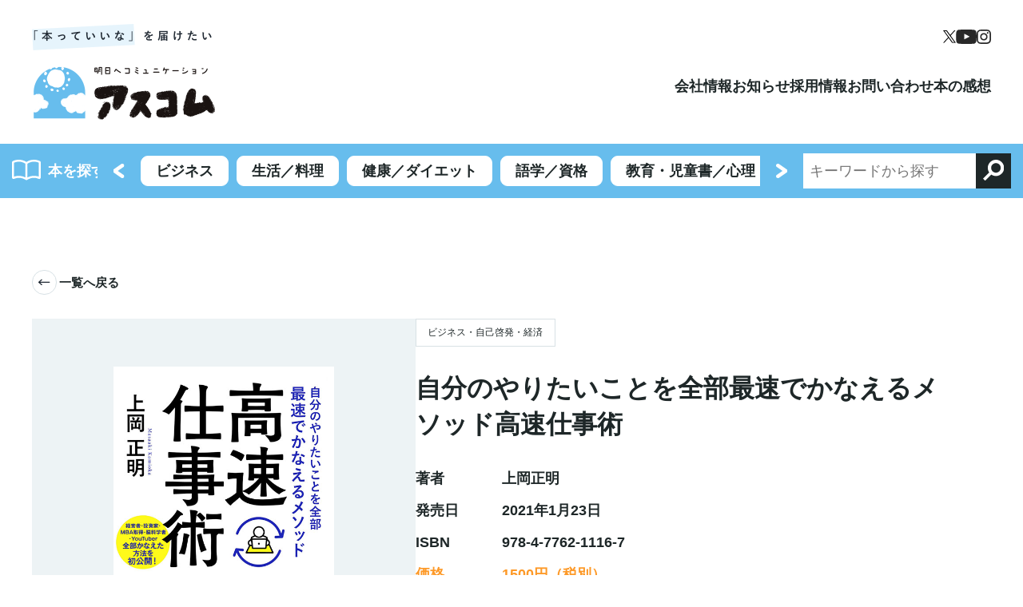

--- FILE ---
content_type: text/html
request_url: https://www.ascom-inc.jp/books/detail/978-4-7762-1116-7.html
body_size: 8247
content:
<!DOCTYPE html>
<html>
<head>
<meta charset="utf-8">
<meta name="viewport" content="width=device-width, initial-scale=1">


<title>株式会社アスコム</title>
<meta name="keywords" content="アスコム,ASCOM,出版,実用,書籍,本">
<meta name="description" content="『聞くだけで自律神経が整うCDブック』など自律神経が整うシリーズが135万部突破‼︎ 『はじめてのひとのための3000円投資生活』も38万部突破で続々ベストセラーに‼︎健康・ビジネス・コミックエッセイなど実用系の書籍を出版している出版社です。">
<link rel="icon" type="image/png" sizes="32x32" href="/common/img/favicon.png">
<link rel="shortcut icon" type="image/vnd.microsoft.icon" href="/common/img/favicon.ico">
<link rel="preconnect" href="https://fonts.googleapis.com">
<link rel="preconnect" href="https://fonts.gstatic.com" crossorigin>
<link href="https://fonts.googleapis.com/css2?family=Concert+One&display=swap" rel="stylesheet"> 
<link rel="stylesheet" href="/common/_style/base.css">
<link rel="stylesheet" href="/common/_style/ascom.css">
<script type='text/javascript' src='https://ajax.googleapis.com/ajax/libs/jquery/3.1.1/jquery.min.js'></script>

<script>
  (function(i,s,o,g,r,a,m){i['GoogleAnalyticsObject']=r;i[r]=i[r]||function(){
  (i[r].q=i[r].q||[]).push(arguments)},i[r].l=1*new Date();a=s.createElement(o),
  m=s.getElementsByTagName(o)[0];a.async=1;a.src=g;m.parentNode.insertBefore(a,m)
  })(window,document,'script','https://www.google-analytics.com/analytics.js','ga');
  ga('create', 'UA-60193334-13', 'auto');
  ga('require', 'linkid', 'linkid.js');
  ga('require', 'displayfeatures');
  ga('send', 'pageview');
</script>

<!-- User Heat Tag -->
<script type="text/javascript">
(function(add, cla){window['UserHeatTag']=cla;window[cla]=window[cla]||function(){(window[cla].q=window[cla].q||[]).push(arguments)},window[cla].l=1*new Date();var ul=document.createElement('script');var tag = document.getElementsByTagName('script')[0];ul.async=1;ul.src=add;tag.parentNode.insertBefore(ul,tag);})('//uh.nakanohito.jp/uhj2/uh.js', '_uhtracker');_uhtracker({id:'uhMxMxhnte'});
</script>
<!-- End User Heat Tag -->

<!-- Facebook Pixel Code -->
<script>
!function(f,b,e,v,n,t,s)
{if(f.fbq)return;n=f.fbq=function(){n.callMethod?
n.callMethod.apply(n,arguments):n.queue.push(arguments)};
if(!f._fbq)f._fbq=n;n.push=n;n.loaded=!0;n.version='2.0';
n.queue=[];t=b.createElement(e);t.async=!0;
t.src=v;s=b.getElementsByTagName(e)[0];
s.parentNode.insertBefore(t,s)}(window, document,'script',
'https://connect.facebook.net/en_US/fbevents.js');
fbq('init', '2446499585582846');
fbq('track', 'PageView');
</script>
<noscript><img height="1" width="1" style="display:none" src="https://www.facebook.com/tr?id=2446499585582846&ev=PageView&noscript=1"/></noscript>
<!-- End Facebook Pixel Code -->

<!-- Facebook Pixel Code -->
<script>
!function(f,b,e,v,n,t,s)
{if(f.fbq)return;n=f.fbq=function(){n.callMethod?
n.callMethod.apply(n,arguments):n.queue.push(arguments)};
if(!f._fbq)f._fbq=n;n.push=n;n.loaded=!0;n.version='2.0';
n.queue=[];t=b.createElement(e);t.async=!0;
t.src=v;s=b.getElementsByTagName(e)[0];
s.parentNode.insertBefore(t,s)}(window, document,'script',
'https://connect.facebook.net/en_US/fbevents.js');
fbq('init', '790298591749283');
fbq('track', 'PageView');
</script>
<noscript><img height="1" width="1" style="display:none" src="https://www.facebook.com/tr?id=790298591749283&ev=PageView&noscript=1"/></noscript>
<!-- End Facebook Pixel Code -->

</head>

<body>
<div class="contents-wrapper">

<header class="contents-header">
    
    <section class="section">
      <div class="section-header">
      <a class="logo-header" href="/"><img src="/common/_images/logo.png"></a>
        <nav class="gnav">
          <div class="nav-social">
            <ul class="list type-split">
              <li><a class="icon type-twitter" href="https://x.com/AscomBOOKS"><img src="[data-uri]"/></a></li>
              <li><a class="icon type-youtube" href="https://www.youtube.com/user/AscomChannel"></a></li>
              <li><a class="icon type-instagram" href="https://www.instagram.com/ascomchannel/"></a></li>
            </ul>
          </div>
          <ul class="list type-split">
            <!--<li><a href="/shoten/">書店様へ</a></li>-->
            <li><a href="/company/">会社情報</a></li>
            <li><a href="/price-news/">お知らせ</a></li>
            <li><a href="/recruit/">採用情報</a></li>
            <li><a href="/contact/">お問い合わせ</a></li>
         	<li><a href="https://www.ascom-inc.jp/books/kanso.html">本の感想</a></li>
          </ul>
        </nav>
      </div>   
    </section>

	<section class="ganv-header">
		<div class="gnav-search-trigger outer"><span class="label">本を探す</span></div>
  <nav class="gnav-search">
    
    <div class="gnav-search-trigger"><span class="label"></span></div>
    <p class="heading">本を探す</p>

    <div class="category_area">
        <ul class="list type-split">
          <li data-id="c01"><a href="/books/c01/"><span class="label">ビジネス</span></a></li>
<li data-id="c02"><a href="/books/c02/"><span class="label">生活／料理</span></a></li>
<li data-id="c02"><a href="/books/c02/"><span class="label">健康／ダイエット</span></a></li>
<li data-id="c03"><a href="/books/c03/"><span class="label">語学／資格</span></a></li>
<li data-id="c04"><a href="/books/c04/"><span class="label">教育・児童書／心理</span></a></li>
<li data-id="c05"><a href="/books/c05/"><span class="label">コミックエッセイ／エンターテイメント</span></a></li>
<li data-id="c06"><a href="/books/c06/"><span class="label">ノンフィクション</span></a></li>
<li data-id="c07"><a href="/books/c07/"><span class="label">小説／エッセイ</span></a></li>
<li data-id="audiobook"><a href="/books/audiobook/"><span class="label">オーディオブック</span></a></li>

          <li><a class="btn type-ghost" href="/books/">書籍一覧</a></li>
        </ul>
    </div>
  
    <div class="keyword_area">
        <form method="get" action="https://www.ascom-inc.jp/mt/mt-search.cgi">
          <label class="form type-input search_area">
            <input type="text" placeholder="キーワードから探す" value="" name="search">
            <input type="hidden" value="2" name="IncludeBlogs">
            <button class="icon-search" type="submit" value="GO"></button>
          </label>
        </form>
    </div>
      
</nav>
	</section>

  </header>

<main class="contents-main">
	<div class="main">
      
      <section class="section">
        <div class="section-header">
        	<a class="type-arrow prev" href="/books/"><span class="icon"></span>一覧へ戻る</a>
        </div>
          
        <div class="section-block">
        	<div class="gcol split-diff-left space-l book-inner">
            	<div class="col book-cover">
                	
                		<picture><img src="https://www.ascom-inc.jp/books/assets_c/2021/01/978-4-7762-1116-7-thumb-500x733-1428.jpg" alt="自分のやりたいことを全部最速でかなえるメソッド高速仕事術"></picture>
            		
                	<div class="item-shop">
		
		
		
		<p class="heading">ネット書店で購入する</p><a class="btn" href="https://amzn.to/3qlDxya" target="_blank"><img src="/common/_images/buy-amazon.png" alt="購入"></a><a class="btn" href="https://www.e-hon.ne.jp/bec/SA/Detail?refBook=978-4-7762-1116-7" target="_blank"><img src="/common/_images/buy-ehon.png" alt="購入"></a>
		
		
</div>

                </div>
            	<div class="col book-info">
                	<a class="category-name" href="https://www.ascom-inc.jp/books/c01/">ビジネス・自己啓発・経済</a>
                	<h1 class="heading size-l">自分のやりたいことを全部最速でかなえるメソッド高速仕事術</h1>
                	<div class="book-detail">
                    	<p class="author-name"><span>著者</span>上岡正明</p>
                    	<p class="release"><span>発売日</span>2021年1月23日</p>
                    	<p class="lsbn"><span>ISBN</span>978-4-7762-1116-7</p>
                		<p class="price"><span>価格</span>1500円（税別）</p>
            		</div>
                	<div class="book-content">
                    	
                    		<h2 class="heading size-m type-underline about">アスコムからの内容紹介</h2>
                    		<p><strong>「成果がすぐ出る」「時間に追われない」「お金が増える」「副業で成功する」<br />
「先送りがなくなる」など、最小の時間で最大の「結果」を出すメソッド!<br />
経営者・投資家・MBA取得・脳科学者・YouTuberなど、<br />
著者が実践して全部かなえた方法を初公開します!<br />
行動力を高め、多くの仕事を同時に動かす脳科学から生まれたすごい方法です!</strong></p>

<p><a href="https://www.ascom-inc.jp/books/images/978-4-7762-1116-7_A.jpg" class="lb"><img alt="978-4-7762-1116-7_A.jpg" src="https://www.ascom-inc.jp/books/assets_c/2021/01/978-4-7762-1116-7_A-thumb-600x371-1430.jpg" width="600" height="371" class="mt-image-none" style="" /></a></p>

<p><a href="https://www.ascom-inc.jp/books/images/978-4-7762-1116-7_B.jpg" class="lb"><img alt="978-4-7762-1116-7_B.jpg" src="https://www.ascom-inc.jp/books/assets_c/2021/01/978-4-7762-1116-7_B-thumb-600x370-1432.jpg" width="600" height="370" class="mt-image-none" style="" /></a></p>

<p><a href="https://www.ascom-inc.jp/books/images/978-4-7762-1116-7_C.jpg" class="lb"><img alt="978-4-7762-1116-7_C.jpg" src="https://www.ascom-inc.jp/books/assets_c/2021/01/978-4-7762-1116-7_C-thumb-600x370-1434.jpg" width="600" height="370" class="mt-image-none" style="" /></a></p>

<p><a href="https://www.ascom-inc.jp/books/images/978-4-7762-1116-7_D.jpg" class="lb"><img alt="978-4-7762-1116-7_D.jpg" src="https://www.ascom-inc.jp/books/assets_c/2021/01/978-4-7762-1116-7_D-thumb-600x370-1436.jpg" width="600" height="370" class="mt-image-none" style="" /></a><br />
..................................<br />
やりたいことをやれ<br />
好きなことをしろ</p>

<p>そういう本はたくさんありますが、<br />
それを実現させるための<br />
具体的で詳細なノウハウが<br />
書いてある本は意外なほど少ない。</p>

<p>この本は、そのノウハウを<br />
余すところなく書きました。<br />
上岡 正明<br />
..................................</p>

<p>「人生のゴール、小さなゴールを決める」<br />
「短い時間の集中力を高める」<br />
「時間を意識する(終わる時間を決める)」<br />
「インプットしたものは必ずアウトプットする」<br />
「すぐ改善する、何度もアウトプットする」</p>

<p>高速仕事術は、これらのメソッドを駆使して、<br />
【スピード×集中力×生産性】を最大化させ、<br />
短期間で圧倒的スキルアップを実現します。</p>

<p>まず、次の項目をチェックしてみてください。</p>

<p>□毎日残業している<br />
□仕事への集中力が続かない<br />
□時間をかけたわりに、望む成果を上げられない<br />
□メール返信や雑務、会議に忙殺されている<br />
□仕事が楽しくない。モチベーションが上がらない<br />
□スキルアップのための時間がほしい<br />
□読書などで勉強をしても内容を忘れる<br />
□将来リストラの対象にならないか不安<br />
□ライバルよりも早く出世したい<br />
□副業を始めようと考えている<br />
□起業や独立を考えている<br />
□将来役立つ新しいキャリアを築きたい<br />
□短期間で資格試験に合格したい<br />
□自分の強みを作りたい<br />
□もっとお金を稼ぎたい</p>

<p>ひとつでも当てはまるなら、高速仕事術の出番です。<br />
高速仕事術なら、これらの課題をまとめて<br />
解決することができるはずです。</p>

<p>高速仕事術はキャリア形成のためだけでなく、<br />
日々の仕事のスピードを高速化し、<br />
生産性を上げるのにも非常に有効です。</p>

<p>もし、あなたが、<br />
「仕事の忙しさから解放されたい」<br />
「もっと自由な時間がほしい」<br />
「新しいスキルを身につけたい」<br />
「副業や新しいキャリアを築きたい」<br />
と願うなら、高速仕事術は、<br />
必ずや頼もしい味方になってくれるでしょう。</p>

<p>さあ、次はあなたの番です。<br />
高速仕事術で<br />
理想の人生を手に入れましょう!</p>
                    	
                    	
                    		<h2 class="heading size-m type-underline author">著者プロフィール</h2>
                    		<p><strong>上岡正明(かみおか・まさあき)</strong></p>

<p>株式会社フロンティアコンサルティング代表取締役。<br />
MBA(情報工学博士前期課程)修了、多摩大学客員講師、一般社団法人日本認知脳科学協会理事。<br />
これまで上場企業や外資系企業を中心に1000社以上の広報PR支援、新規事業構築、外資系企業の国内外PRや海外プロモーションのコンサルティング、<br />
スウェーデン大使館やドバイ政府観光局などの国際観光誘致イベントなどを行う。</p>

<p>代表的なコンサルティング案件としては、日本中の女性たちの心を動かした「パンケーキブーム」、1年で200万台以上を売り上げた「ふとん専用掃除機」、世界が注目する「食フェス」などがある。<br />
また、経営のかたわら大学院にてMBA(情報工学博士前期課程)修了。学会で論文等を発表しながら大学での客員講師を歴任。<br />
同時に、日本テレビドラマ「ストーリーランド」をはじめとする脚本家、バラエティー番組の放送作家としても知られ、<br />
これまで「森田一義アワー 笑っていいとも! 」「めざましテレビ」「スーパーJチャンネル」「ズームイン!!朝! 」等の人気情報番組を担当する。<br />
上梓したビジネス書は計11冊。<br />
中国、台湾でも翻訳本が出版されて累計55万部となる。<br />
また「日経ヴェリタス」「週刊ダイヤモンド」「東洋経済オンライン」、テレビなどで取材され、<br />
約6万人のチャンネル登録者を誇る人気ユーチューバーでもある。</p>

<p>所属学会:法人日本脳科学認知協会、日本行動心理学学会、日本社会心理学学会、一般社団日本心理行動分析学会、日本神経心理学学会、一般社団法人小児心身医学会の各会員。</p>
                    	
                    	
                    		<h2 class="heading size-m type-underline index">目次</h2>
                    		
                    		<p>― 目次 ―</p>

<p>プロローグ</p>

<p>これからの時代に求められるのは「個の力」</p>

<p>いかにしてひとつの仕事にフォーカスできるか</p>

<p>インプットについての意識改革をせよ</p>

<p>脳は何歳からでも鍛えることができる</p>

<p>一生食うに困らない「スキル」を身につけ、「キャリア形成」しよう</p>

<p></p>

<p></p>

<p>第1章 なぜ「高速仕事術」で、みるみる成果が上がるのか?</p>

<p>高速仕事術は成果を出すための研ぎ澄まされた仕事術</p>

<p>頑張っているのにあなたの仕事が遅いのには理由がある</p>

<p>一点集中のフォーカス力で仕事のスピードは倍増する!</p>

<p>スタートラインは「働く目的」を明確にすること</p>

<p>ドーパミンを分泌させて「IOK高速サイクル」を回せ!</p>

<p>脳を喜ばせる働き方で、ゲームのように熱中しよう!</p>

<p>高速仕事術なら最短時間で理想の人生が手に入る!</p>

<p></p>

<p>第2章 3日で劇的に成長する! 「高速仕事術」のやり方</p>

<p>合言葉は「5秒ルール」、悩んでいる暇があるなら走り出せ!</p>

<p>集中力を最大化させるための時間の使い方を知る</p>

<p>あなたの仕事が遅いのはマルチタスクのせい</p>

<p>この方法ならメンタルは簡単にコントロールできる</p>

<p>脳にインパクトを与える最強のインプット法</p>

<p>潜在意識のパワーを借りて、直感力に磨きをかける</p>

<p></p>

<p>第3章 「高速仕事術」を習慣化するためのメンタルセット</p>

<p>アウトプットを始めた瞬間が成功への第一歩</p>

<p>仮想ライバルを設定すると、目標設定が具体化する</p>

<p>「ドーパミン愛好家」になってモチベーションを上げまくろう</p>

<p>ビジネスエリートを目指す人が覚えておくべきこと</p>

<p>高速仕事術を習慣化するためのちょっとしたコツ</p>

<p></p>

<p>第4章 3カ月でキャリアに! 壁を打ち破るための「超集中フォーカスノート術」</p>

<p>「超集中フォーカスノート」を仕事の武器にするためのポイント</p>

<p>逆算思考を身につけて、常に現在地を把握しておこう</p>

<p></p>

<p>第5章 3年でビリオネアに! ライバルに差をつけるための対人力</p>

<p>「ギブする人は稼げる」真相は脳が知っている</p>

<p>金銭欲を捨てるとお金が集まってくる脳科学的理由</p>

<p>ウィズコロナの時代に求められる理想的なリーダーシップ</p>

<p>人の心を動かすための会話・プレゼンの鉄板メソッド</p>

<p>逆境だからこそ力を発揮する高速仕事術</p>

<p></p>

<p>第6章 高速仕事術にパワーを与える生活習慣</p>

<p>脳科学的に効果ある運動をして、脳を活性化させよう</p>

<p>脳を元気にしたければ、 働く環境と食にも注意を向けよ</p>

<p>翌朝からフルパワーで働くための最強の休息法</p>
                    	
                    	
                    	
                	</div>
            	</div>
        	</div>
      	</div>
          

      </section>
      
     

    </div>
  </main>



<footer class="contents-footer">
    

    <section class="section footer_navigation">
      <nav class="section-block gnav-footer"><div class="inner">   
      <a class="logo-footer" href="/"><img src="/common/_images/logo-footer.png"></a>
        <ul class="list type-split">
          <li><a href="/books/"><span class="icon type-arrow"></span>商品一覧</a>
              <ul class="children">
                <li data-id="c01"><a href="/books/c01/"><span class="label">ビジネス</span></a></li>
<li data-id="c02"><a href="/books/c02/"><span class="label">生活／料理</span></a></li>
<li data-id="c02"><a href="/books/c02/"><span class="label">健康／ダイエット</span></a></li>
<li data-id="c03"><a href="/books/c03/"><span class="label">語学／資格</span></a></li>
<li data-id="c04"><a href="/books/c04/"><span class="label">教育・児童書／心理</span></a></li>
<li data-id="c05"><a href="/books/c05/"><span class="label">コミックエッセイ／エンターテイメント</span></a></li>
<li data-id="c06"><a href="/books/c06/"><span class="label">ノンフィクション</span></a></li>
<li data-id="c07"><a href="/books/c07/"><span class="label">小説／エッセイ</span></a></li>
<li data-id="audiobook"><a href="/books/audiobook/"><span class="label">オーディオブック</span></a></li>

              </ul>
          </li>
          <!--<li><a href="/shoten/"><span class="icon type-arrow"></span>書店様へ</a></li>-->
          <li><a href="/company/"><span class="icon type-arrow"></span>会社情報</a></li>
          <li><a href="/price-news/"><span class="icon type-arrow"></span>お知らせ</a></li>
          <li><a href="/recruit/"><span class="icon type-arrow"></span>採用情報</a></li>
          <li><a href="/contact/"><span class="icon type-arrow"></span>お問い合わせ</a></li>
          <li><a href="https://www.ascom-inc.jp/books/kanso.html"><span class="icon type-arrow"></span>本の感想</a></li>
          <li><a href="/sitemap/"><span class="icon type-arrow"></span>サイトマップ</a></li>
          <li><a href="/privacy/"><span class="icon type-arrow"></span>プライバシーポリシー</a></li>
        </ul>
      </div></nav>
      
      <nav class="section-block nav-social"><div class="inner">
        <ul class="list type-split">
          <li><a class="icon type-twitter" href="https://x.com/AscomBOOKS"><img src="[data-uri]"/>X</a></li>
          <li><a class="icon type-youtube" href="https://www.youtube.com/user/AscomChannel">YouTube</a></li>
          <li><a class="icon type-instagram" href="https://www.instagram.com/ascomchannel/">Instagram</a></li>
        </ul>
      </div></nav>
      
      <div class="section-footer copyright">© ascom inc.</div>
         
    </section>
    
  </footer>




</div>
<script type="text/javascript" src="https://cdn.jsdelivr.net/npm/slick-carousel@1.8.1/slick/slick.min.js"></script>
<script type='text/javascript' src='/common/_script/base.js'></script>
  
</body>
</html>

--- FILE ---
content_type: text/css
request_url: https://www.ascom-inc.jp/common/_style/ascom.css
body_size: 10924
content:
@charset "UTF-8";

/*===============================================================

	root

===============================================================*/

:root {
  --color-black: 30,39,40;
  --color-primary: 103,189,237;
  --color-primary-light: 237,243,245;
  --color-primary-dark: 101,118,124;
  --color-primary-gray: 214,225,230;
  --color-gray: 252,252,252;
  --color-border: 216,225,229;
}



/*===============================================================

	basic DOM

===============================================================*/

body,
html {
	font-size: 18px;
	line-height: 1.75;
	font-family: '游ゴシック体', 'YuGothic', '游ゴシック', 'Yu Gothic', 'Helvetica Neue','Lucida Grande','Hiragino Kaku Gothic Pro','ヒラギノ角ゴ Pro W3',Meiryo,'メイリオ',sans-serif;
  font-weight: 400;
	letter-spacing: 0;
  color: rgb(var(--color-black));
}

.family-en {
  font-family: 'Concert One', cursive !important;
}

a {
  color: rgb(var(--color-black));
  text-decoration: underline;
}


.lead,
.strong {
  font-weight: 500;
}

.lead {
  font-size: var(--font-lead);
}

.note {
  margin-top: 1em;
  color: rgba(var(--color-black), .5);
  font-size: var(--font-caption);
}

/*a.type-arrow {
  padding-left: 1.5em;
}

a.type-arrow:before {
  content: url( 'data:image/svg+xml;utf-8,<svg fill="%23272937" xmlns="http://www.w3.org/2000/svg" viewBox="0 0 8 12"><path d="M1.7,0L0.3,1.4L4.9,6l-4.6,4.6L1.7,12l6-6L1.7,0z"/></svg>' );
  width: .35em;
  display: inline-block;
  position: absolute;
  left: 0;
  opacity: .65;
}*/

.thumbnail > .image {
  width: 100%;
  height: 100%;
  background-size: cover;
  background-repeat: no-repeat;
  background-position: center;
  position: absolute;
  top: 50%;
  left: 50%;
  transform: translate(-50%, -50%) scale(1);
  transition: 0.3s ease;
}

 a:hover .thumbnail > .image {
  transform: translate(-50%, -50%) scale(1.05);
}

iframe {
  width: 100%;
  border: 0;
}


.kakomi {
  padding: var(--margin);
  background-color: rgb(var(--color-primary-light));
}


/*===============================================================

	container contents

===============================================================*/

.section > *,
.inner {
	
}


[class^="section-"].type-split {
  display: flex;
  flex-wrap: wrap;
  justify-content: space-between;
  gap: var(--margin);
}

[class^="section-"].type-split > * {
  margin: 0;
  flex: 1;
}

/*[class^="section-"].type-split > :first-child {
  flex: unset;
}*/

.section-header.type-split {
  align-items: baseline;
}

.section-header.type-split > a {
  flex: unset;
}

@media (max-width: 768px) {
  [class^="section-"].type-split > * {
    width: 100%;
    flex: unset;
  }
}


/*===============================================================

	contents header

===============================================================*/


.contents-header .section {
  padding-top: 0;
  padding-bottom: 0;
}


/*  section-header
---------------------------------------------------------------*/

.contents-header .section-header {
  padding: var(--margin);
  display: flex;
  justify-content: space-between;
  align-items: end;
  z-index: 100;
}


/*  header_logo
---------------------------------------------------------------*/

.logo-header {
  width: 100%;
  max-width: 229px;
  margin: 0;
  line-height: 1;
  display: inline-block;
}



@media (max-width: 768px) {
  .contents-header .section-header {
    padding-bottom: 0;
  }
  /*.contents-header  {
    position: absolute;
  }*/
  .modal-gnav .contents-header {
    mix-blend-mode: normal !important;
  }
  .logo-header {
    max-width: 114px;
    /*position: absolute;
    z-index: 101;*/
    top: var(--margin);
  }
  .modal-gnav .logo-weblife {
    fill: #fff !important;
  }
  /*.modal-gnav .logo-header {
    position: fixed;
  }*/
}



/*===============================================================

	contents main

===============================================================*/

.contents-main {
  padding-top: var(--margin-section);
  padding-bottom: var(--margin-section);
  z-index: 1;
}

.contents-main .main > :first-child {
  padding-top: 0;
}

/*.contents-main .main > :last-child {
  padding-bottom: calc(var(--margin-section) * 2);
}*/




/*===============================================================

	contents footer

===============================================================*/

/*.contents-footer {
  padding-top: var(--margin-section);
}*/

.contents-footer .footer_navigation {
  margin-top: var(--margin-l);
  padding: 0;
}


/*  footer-logo
---------------------------------------------------------------*/

.logo-footer {
  width: 100%;
  max-width: 180px;
  margin: 0;
  line-height: 1;
  display: inline-block;
}


.copyright {
  margin-top: 0 !important;
  padding: var(--margin-s) var(--margin);
  font-size: var(--font-xs);
  text-align: center;
  font-family: 'Concert One', cursive;
  color: rgb(var(--color-primary-dark));
  background-color: #fff;
}




/*===============================================================

	global navigation

===============================================================*/

[class^="gnav"] .list {
  gap: var(--margin);
}

[class^="gnav"] .list * {
  line-height: 1.75 !important;
}

.gnav {
  width: 100%;
}

.gnav .list {
  align-items: center;
  justify-content: flex-end;
}

.gnav .list li a {
  font-weight: bold;
  display: block;
}

.gnav .list li a:not(.btn) {
  color: rgb(var(--color-black));
  text-decoration: none;
  position: relative;
  z-index: 1;
}

.gnav .list li a:not(.btn):after {
  content: '';
  width: 0;
  height: .5em;
  background-color: rgba(var(--color-primary), .75);
  display: block;
  position: absolute;
  left: 0;
  bottom: .1em;
  z-index: -1;
  transition: 0.3s ease;
}

.gnav .list li a:not(.btn):hover:after {
  width: 100%;
}

.inversion .gnav .list li a:not(.btn) {
  color: #fff;
}

.gnav .list .btn {
  padding: .5em 1.5em;
  color: rgb(var(--color-black));
  background-color: #fff;
  border-color: #fff;
  border-radius: 1em;
}

.gnav .list a:not(.btn):hover {
  opacity: 1;
}




/*  gnav　footer
---------------------------------------------------------------*/

.gnav-footer {
  max-width: none;
  padding-top: var(--margin-section);
  padding-bottom: var(--margin-section);
  background-color: rgb(var(--color-primary-light));
}

.gnav-footer > .inner {
  display: flex;
  gap: var(--margin) var(--margin-section);
  align-items: flex-start;
}

.gnav-footer > .inner > * {
  margin-top: 0 !important;
}

.gnav-footer a {
  vertical-align: middle;
  text-decoration: none;
  display: block;
}

.gnav-footer a:hover {
  opacity: .5;
}

.gnav-footer .list {
  font-weight: 700;
  gap: var(--margin);
}


.gnav-footer .icon.type-arrow {
  content: '';
  width: 1.4em;
  height: 1.4em;
  margin-top: -.2em;
  margin-right: .25em;
  line-height: 0;
  letter-spacing: 0;
  vertical-align: middle;
  border: 1px solid rgb(var(--color-border));
  border-radius: 10em;
  background-color: #fff;
  display: inline-block;
  position: relative;
}

.gnav-footer .icon.type-arrow:before {
  content: url( 'data:image/svg+xml;utf-8,<svg fill="%2365767C" xmlns="http://www.w3.org/2000/svg" viewBox="0 0 12 16"><path d="M2,16c-1.1,0-2-0.9-2-2c0-0.6,0.3-1.2,0.8-1.6L6.7,8L0.8,3.6c-0.9-0.7-1.1-1.9-0.4-2.8c0.7-0.9,1.9-1.1,2.8-0.4l8,6c0.9,0.7,1.1,1.9,0.4,2.8c-0.1,0.2-0.2,0.3-0.4,0.4l-8,6C2.9,15.9,2.4,16,2,16"/></svg>' );
  width: .3em;
  display: inline-block;
  position: absolute;
  top: 50%;
  left: 50%;
  transform: translate(-50%,-50%);
}

.gnav-footer .list .children {
  width: 100%;
  margin-top: var(--margin-s);
  padding-left: 2em;
  font-size: var(--font-s);
  font-weight: 400;
  display: flex;
  flex-wrap: wrap;
  gap: var(--margin-s);
}






@media (max-width: 768px) {
  .gnav-footer > .inner {
    flex-wrap: wrap;
  }
}


/* gnav sp
------------------------------------------------------------------ */

@media (min-width: 769px) {
  .gnav .parent {
    position: relative;
  }
  .gnav .parent .children {
    width: 12em;
    height: 0;
    text-align: center;
    background-color: #fff;
    position: absolute;
    top: 100%;
    left: 50%;
    transform: translateX(-50%);
    transition: 0.3s ease;
    overflow: hidden;
    z-index: 1;
  }
  .gnav .parent:hover .children {
    height: auto;
    border: 1px solid rgb(var(--color-black));
  }
  .gnav .parent .children li a {
    padding: 0 .6em;
    text-align: center;
    color: rgb(var(--color-black)) !important;
    display: block;
  }
  .gnav .parent:hover .children li a {
    padding: .6em;
  }
  .gnav .parent .children li a:hover {
    background-color: rgb(var(--color-secondary-light));
  }
}


@media (max-width: 768px) {
  [class^="gnav"] {
    flex-wrap: wrap;
    overflow-y: scroll;
  }
  [class^="gnav"] a:not(.btn) {
    padding-top: .5em;
    padding-bottom: .5em;
    text-decoration: none;
    color: var(--color-black);
    display: block;
  }
  [class^="gnav"] .list {
    border-top: 1px solid rgb(var(--color-black));
    gap: 0 !important;
  }
  [class^="gnav"] .list > li {
    width: 100%;
    border-bottom: 1px solid rgb(var(--color-black));
  }
  [class^="gnav"] .list > li.parent {
    position: relative;
    cursor: pointer;
  }
  [class^="gnav"] .list > li.parent > :first-child {
    pointer-events: none;
  }
  [class^="gnav"] .list > li.parent > :first-child:after {
    content: url( 'data:image/svg+xml;utf-8,<svg fill="%23ffffff" xmlns="http://www.w3.org/2000/svg" viewBox="0 0 12 8"><path d="M12,1.7l-1.4-1.4L6,4.9L1.4,0.3L0,1.7l6,6L12,1.7z"/></svg>' );
    width: .6em;
    line-height: 0;
    position: absolute;
    top: 50%;
    right: 0;
    transform: translateY(-50%);
    transition: 0.3s ease;
  }
  [class^="gnav"] .list > li.parent.active > :first-child:after {
    transform: translateY(-50%) rotate(180deg);
  }
  [class^="gnav"] .children {
    height: 0;
    overflow: hidden;
    transition: 0.3s ease;
  }
  [class^="gnav"] .parent.active .children {
    height: auto;
    padding-bottom: 1em;
  }
  [class^="gnav"] .children a {
    font-weight: 400 !important;
  }
}


/* gnav-trigger
------------------------------------------------------------------ */

.gnav-trigger {
	width: 44px;
	height: 44px;
	margin: 0 !important;
	background-color: transparent;
	cursor: pointer;
	position: fixed;
	top: 5px;
	right: var(--margin-s);
	z-index: 101;
  display: none;
}

.gnav-trigger > .label {
	width: 24px;
	height: 3px;
	background-color: rgb(var(--color-black));
	display: block;
	position: absolute;
	top: 50%;
	left: 50%;
	transform: translate(-50%, -50%);
}

.gnav-trigger > .label:before,
.gnav-trigger > .label:after {
	content: '';
	width: 100%;
	height: 3px;
	font-size: 0 !important;
	line-height: 0;
	background-color: rgb(var(--color-black));
	display: block;
	position: absolute;
	left: 0;
	-webkit-transition: all .3s ease;
	transition: all .3s ease;
}

.gnav-trigger > .label:before {
	top: -8px;
}

.gnav-trigger > .label:after {
	bottom: -8px;
}

.gnav-trigger.active > .label {
	background-color: transparent !important;
}

.gnav-trigger.active > .label:before,
.gnav-trigger.active > .label:after {
	top: 50%;
	left: 50%;
	transform-origin: left top 0;
}

.gnav-trigger.active > .label:before {
	transform: rotate(45deg) translate(-50%, -50%);
}

.gnav-trigger.active > .label:after {
	transform: rotate(-45deg) translate(-50%, -50%);
}

.inversion .gnav-trigger > .label,
.inversion .gnav-trigger > .label:before,
.inversion .gnav-trigger > .label:after,
.gnav-trigger.active > .label:before,
.gnav-trigger.active > .label:after {
  background-color: rgb(var(--color-black));
}


@media (max-width: 768px) {
  .gnav {
    width: 100vw;
    min-height: 100vh;
    padding: var(--margin-section) var(--margin) var(--margin);
    background-color: #fff;
    position: fixed;
    top: 0;
    left: 100%;
    z-index: 100;
    transition: .3s ease;
  }
  .gnav.active {
    left: 0;
  }
  .gnav .list li {
    width: 100%;
  }
  .gnav-trigger {
    display: block;
  }
}

/*===============================================================

	billboard

===============================================================*/


.top .contents-billboard .billboard {
  height: 100vh;
  color: #fff;
  background-color: rgb(var(--color-black));
  position: relative;
  z-index: 0;
  overflow: hidden;
  display: flex;
  align-items: center;
}

.top .contents-billboard .billboard .video {
  /*width: 100vw;
  height: calc(100vw * 0.5625);*/
  width: 113vw;
  height: calc(113vw * 0.5625);
  margin: 0;
  top: 50%;
  left: 50%;
  transform: translate(-50%, -50%);
  position: fixed;
  overflow: hidden;
  z-index: -1;
}

.top .contents-billboard .billboard .video.vertical {
  width: calc(100vh * 1.78);
  height: 100vh;
}

.top .contents-billboard .billboard .video:after {
  display: none;
  /*width: 125%;
  height: 125%;
  padding: 0;
  position: absolute;
  top: 50%;
  left: 50%;
  transform: translate(-50%, -50%);
  z-index: 1;*/
}

.top .contents-billboard .billboard .video > iframe {
  opacity: 0;
  z-index: -1;
  -webkit-transition: all 2s ease;
	transition: all 2s ease;
}

.top .contents-billboard .billboard .video.ready > iframe {
  opacity: 1;
}

#logo-billboard {
  max-width: 740px;
}

@media (max-width: 768px) {
  .top .contents-billboard .billboard .video {
    width: calc(100vh * 1.78);
    height: 100vh;
  }
}



/*===============================================================

	heading

===============================================================*/



span.heading {
  margin-right: 2em;
  display: inline-block;
}


.heading.type-vertical {
  -ms-writing-mode: tb-rl;
  writing-mode: vertical-rl;
  line-height: 1;
}

.heading.type-vertical.size-xl {
  font-size: 6rem;
}

.heading-caption {
  /*margin-bottom: 1em.25em;*/
  font-size: .666em;
  /*border-bottom: 4px solid rgb(var(--color-black));*/
  display: inline-block;
}

.heading.type-outline {
  color: transparent;
  text-stroke: 1px rgb(var(--color-black));
  -webkit-text-stroke: 1px rgb(var(--color-black));
}

.heading .ruby {
  padding-left: var(--margin);
  font-size: 1rem;
  font-family: '游ゴシック体', 'YuGothic', '游ゴシック', 'Yu Gothic', 'Helvetica Neue','Lucida Grande','Hiragino Kaku Gothic Pro','ヒラギノ角ゴ Pro W3',Meiryo,'メイリオ',sans-serif;
  color: rgb(var(--color-primary-dark));
  font-weight: normal;
  vertical-align: middle;
  letter-spacing: .5em;
  position: relative;
}

.heading.family-en {
  font-weight: normal;
}


.heading.size-xl .ruby.type-line:before {
  content: '';
  width: 100vw;
  border-top: 1px solid rgb(var(--color-black));
  position: absolute;
  top: 50%;
  right: calc(100% + .5em);
  transform: translateY(-50%);
} 


@media (max-width: 768px) {
  .heading.type-vertical {
    -ms-writing-mode: unset;
    writing-mode: unset;
  }
  .heading.type-vertical.size-xl {
    font-size: 3.5rem;
  }
  span.heading {
    margin-right: 0;
    display: block;
  }
}


/* underline
------------------------------------------------------------------ */

.heading.type-underline {
  padding-bottom: .25em;
  border-bottom: 1px solid rgb(var(--color-border));
}


/* block
------------------------------------------------------------------ */

.heading.type-block .ruby {
  padding: 0;
  font-size: var(--font-s);
  letter-spacing: 0;
  display: block;
}



/*===============================================================

	btn

===============================================================*/

.btn {
  padding: .75em 2em;
  font-weight: bold;
  font-size: var(--font-s);
  color: rgb(var(--color-black));
  border-radius: 10em;
  border: 1px solid rgb(var(--color-border));
  background-color: #fff;
}

.btn:hover {
  color: #fff;
  background-color: rgb(var(--color-primary));
  opacity: 1;
}


.btn > .description {
  margin-bottom: 1em;
  font-size: var(--font-s);
  display: block;
}


.inversion .btn,
.btn.inversion {
  color: rgb(var(--color-black));
  border-color: #fff;
  background-color: #fff;
}



/*  size
---------------------------------------------------------------*/

.btn.size-s {
  font-size: var(--font-s);
}

.btn.size-l {
  font-size: 1.25rem;
}


/*  ghost
---------------------------------------------------------------*/

.btn.type-ghost {
  color: rgb(var(--color-primary));
  background-color: transparent;
}

.btn.type-ghost:hover {
  background-color: rgb(var(--color-secondary));
}

.inversion .btn.type-ghost,
.btn.type-ghost.inversion {
  color: #fff;
  border-color: #fff;
}

.inversion .btn.type-ghost:hover,
.btn.type-ghost.inversion:hover {
  color: rgb(var(--color-secondary));
  border-color: rgb(var(--color-secondary));
  background-color: transparent;
}


/*===============================================================

	list

===============================================================*/


.list .list {
  margin-top: .8em;
}


/*  type-split
---------------------------------------------------------------*/

.list.type-split {
  display: flex;
  flex-wrap: wrap;
}


/*  type-disc
---------------------------------------------------------------*/

.list.type-disc li:before {
  content: '';
  width: .25em;
  height: .25em;
  background-color: rgb(var(--color-black));
  top: .65em;
}



/*  type-num
---------------------------------------------------------------*/

.list.type-num > li + li {
  margin-top: 1.75em;
}


/*  type-line
---------------------------------------------------------------*/

.list.type-line {
  display: flex;
  flex-wrap: wrap;
  gap: var(--margin-s);
}

.list.type-line > li {
  position: relative;
}

.list.type-line > li:after {
  content: '';
  height: 100%;
  border-left: 1px solid #ccc;
  position: absolute;
  top: 0;
  right: calc( var(--margin-s) / -2);
}

.list.type-line > :last-child:after {
  display: none;
}


/*  type-chip
---------------------------------------------------------------*/

.list.type-chip {
  font-size: var(--font-s);
  display: flex;
  flex-wrap: wrap;
  gap: .5em;
}

.list.type-chip a {
  padding: .25em 1em;
  color: var(--color-text-gray);
  text-decoration: none;
  border: 1px solid var(--color-text-gray);
  display: inline-block;
}

.list.type-chip a:hover {
  color: rgb(var(--color-black));
  border-color: rgb(var(--color-black));
  background-color: rgb(var(--color-secondary-light));
  opacity: 1;
}


/*===============================================================

	table

===============================================================*/


.table th,
.table td {
  padding: var(--margin-s) 0 ;
  text-align: left;
}

.table * + th,
.table * + td {
  padding-left: var(--margin);
}

.table th {
  font-weight: 500;
}

.table tr > :first-child {
  width: 15em;
}

@media (max-width: 768px) {
  .table:not(.hold) th,
  .table:not(.hold) td {
    padding: 0;
  }
  .table:not(.hold) * + th,
  .table:not(.hold) * + td {
    margin-top: var(--margin-s);
  }
}



/*  type-line
---------------------------------------------------------------*/

.table.type-line {
    border-collapse:  collapse; 
}

.table.type-line th,
.table.type-line td {
  padding: var(--margin) var(--margin-xs) ;
  border-top: 2px solid rgb(var(--color-border));
	border-bottom: 2px solid rgb(var(--color-border));
}

.table.type-line th {
  width: 30%;
  text-align: center;
  font-weight: bold;
}

.table.type-line td {
	border-top-style: dotted;
  border-bottom-style: dotted;
}


/*===============================================================

	video

===============================================================*/

.video {
  max-width: none !important;
  position: relative;
  display: block;
}

.video > video,
.video > iframe {
  width: 100%;
  height: 100%;
  position: absolute;
  top: 50%;
  left: 50%;
  transform: translate(-50%,-50%);
}

.video:after {
  content: '';
  width: 100%;
  padding-top: 56.25%;
  display: block;
}


/*===============================================================

	map

===============================================================*/

[class^='map'] {
  position: relative;
}

[class^='map'] > iframe {
  width: 100%;
  height: 100%;
  border: none;
  position: absolute;
  top: 0;
  left: 0;
}



/*===============================================================

	form

===============================================================*/

input,
textarea {
  border-color: var(--color-border);
}


input:disabled,
textarea:disabled {
  background-color: #eee;
}

input[type="button"],
input[type="submit"],
input[type="file"] {
  cursor: pointer;
}

select {
  font-size: 18px;
}

.form {
  display: inline-block;
}

.form > * {
	margin-top: 0 !important;
	vertical-align: middle;
}

.form.type-checkbox > .label:before,
.form.type-input,
.form.type-radio > .label:before,
.form.type-select > .label,
.form.type-textarea {
  border-color: var(--color-border);
  border-radius: 0;
}

.form.type-textarea {
  line-height: 1.75;
}

.form.type-label {
  line-height: 1.75;
}

/* checkbox / radio
---------------------------------------------------------------*/

.form.type-checkbox > input,
.form.type-radio > input {
  opacity: 0;
  position: absolute;
}

.form.type-checkbox > .label,
.form.type-radio > .label {
  padding-left: 2.5rem;
  line-height: 2;
  display: inline-block;
  position: relative;
  cursor: pointer;
}

.form.type-checkbox > .label:before,
.form.type-radio > .label:before {
  content: '';
  width: 2em;
  height: 2em;
  padding: 0;
  line-height: 1;
  position: absolute;
  top: 50%;
  left: 0;
  transform: translateY(-50%);
}

.form.type-checkbox > :checked + .label:before,
.form.type-radio > :checked + .label:before {
  background-color: #ff0000;
  box-shadow: 0 0 0 4px #fff inset;
}

.form.type-radio > .label:before {
  border-radius: 50%;
}


/* select
---------------------------------------------------------------*/

.form.type-select {
	width: auto;
	min-width: auto;
  
  text-align: left;
}

.form.type-select .label {
  padding: .7em 4em .7em 1em;
}

.form.type-select .label:after {
  content: url( 'data:image/svg+xml;utf-8,<svg fill="%231C1D26" xmlns="http://www.w3.org/2000/svg" viewBox="0 0 12 8"><path d="M12,1.7l-1.4-1.4L6,4.9L1.4,0.3L0,1.7l6,6L12,1.7z"/></svg>' );
  width: .5em;
  line-height: 0;
  position: absolute;
  top: 50%;
  right: .7em;
  transform: translateY(-50%);
}


.form.type-select > select {
	width: 100%;
	height: 100%;
	position: absolute;
	top: 0;
	left: 0;
	opacity: 0;
	z-index: 1;
	cursor: pointer;
}





/*===============================================================

	breadcrumbs

===============================================================*/

.nav-breadcrumbs {
  overflow-x: hidden;
  white-space: nowrap;
}

.nav-breadcrumbs > * {
  max-width: none !important;
}

.breadcrumbs {
  font-size: var(--font-s);
  flex-wrap: nowrap !important;
  gap: .5em;
}

.breadcrumbs > :last-child {
  overflow: hidden;
	text-overflow: ellipsis;
	white-space: nowrap;
}


.breadcrumbs li:after {
  content: url( 'data:image/svg+xml;utf-8,<svg fill="%23272937" xmlns="http://www.w3.org/2000/svg" viewBox="0 0 8 12"><path d="M1.7,0L0.3,1.4L4.9,6l-4.6,4.6L1.7,12l6-6L1.7,0z"/></svg>' );
  width: .3em;
  margin-left: .5em;
  display: inline-block;
  opacity: .76;
  position: relative;
  top: -.15em;
}

.breadcrumbs > :last-child:after {
  display: none;
}

.breadcrumbs a {
  color: rgba(var(--color-black), 76);
  text-decoration: none;
}

.breadcrumbs a:hover {
  text-decoration: underline;
  opacity: 1;
}



/*===============================================================

	pagination

===============================================================*/

.nav-pagination {
  margin-top: var(--margin-section) !important;
}

.nav-pagination .list {
  display: flex;
  flex-wrap: wrap;
  justify-content: center;
  gap: var(--margin-s);
}

.nav-pagination > * {
  margin: 0;
  text-align: center;
}

.nav-pagination li a {
  width: 2.225em;
  min-height: 2.225em;
  padding: .5em 0;
  font-weight: 700;
  text-align: center;
  text-decoration: none;
  line-height: 1;
  border-radius: 10em;
  border: 2px solid rgb(var(--color-border));
  display: inline-block;
  position: relative;
}

.nav-pagination li a.current,
.nav-pagination li a:hover {
  color: #fff;
  background-color: rgb(var(--color-primary));
  border-color: rgb(var(--color-primary));
  opacity: 1;
}


.nav-pagination .type-arrow:before {
  content: url( 'data:image/svg+xml;utf-8,<svg fill="%231E2731" xmlns="http://www.w3.org/2000/svg" viewBox="0 0 24 13"><path d="M23.8,5.9c0-0.1-0.1-0.1-0.1-0.2c0,0,0,0,0,0l-5.8-5.4c-0.4-0.4-1.1-0.4-1.5,0.1C16,0.8,16,1.4,16.4,1.8l3.9,3.6H1c-0.6,0-1,0.5-1,1s0.5,1,1,1h19.3l-3.9,3.6c-0.4,0.4-0.4,1-0.1,1.5c0.2,0.2,0.5,0.3,0.8,0.3c0.3,0,0.5-0.1,0.7-0.3l5.8-5.4c0,0,0,0,0,0c0.1,0,0.1-0.1,0.1-0.2C23.9,6.9,24,6.7,24,6.5C24,6.3,23.9,6.1,23.8,5.9z"/></svg>' );
  width: 1em;
  line-height: 0;
  display: inline;
  position: absolute;
  top: 50%;
  left: 50%;
  transform: translate(-50%,-50%);
  opacity: 1;
  display: inline-block;
}



.nav-pagination .type-arrow.prev:before {
  transform: translate(-50%,-50%) rotate(180deg);
}

.nav-pagination .type-arrow:hover:before {
  content: url( 'data:image/svg+xml;utf-8,<svg fill="%23fff" xmlns="http://www.w3.org/2000/svg" viewBox="0 0 24 13"><path d="M23.8,5.9c0-0.1-0.1-0.1-0.1-0.2c0,0,0,0,0,0l-5.8-5.4c-0.4-0.4-1.1-0.4-1.5,0.1C16,0.8,16,1.4,16.4,1.8l3.9,3.6H1c-0.6,0-1,0.5-1,1s0.5,1,1,1h19.3l-3.9,3.6c-0.4,0.4-0.4,1-0.1,1.5c0.2,0.2,0.5,0.3,0.8,0.3c0.3,0,0.5-0.1,0.7-0.3l5.8-5.4c0,0,0,0,0,0c0.1,0,0.1-0.1,0.1-0.2C23.9,6.9,24,6.7,24,6.5C24,6.3,23.9,6.1,23.8,5.9z"/></svg>' );
}



/*===============================================================

	nav social

===============================================================*/

.nav-social {
  margin-top: 0 !important;
}

.nav-social .list {
  line-height: 1;
  gap: var(--margin) !important;
}

.nav-social .icon {
  text-decoration: none;
  display: inline-block;
}

.nav-social .icon:before {
  vertical-align: middle;
  line-height: 0;
  display: inline-block;
}

.nav-social a:after {
  display: none !important;
}

/*.nav-social .icon.type-twitter:before {
  content: url( 'data:image/svg+xml;utf-8,<svg fill="%23282828" xmlns="http://www.w3.org/2000/svg" viewBox="0 0 40 32"><path d="M39.6,3.7c-1.5,0.7-3.1,1.1-4.7,1.3c1.7-0.9,2.9-2.5,3.6-4.6c-1.6,0.9-3.3,1.6-5.1,2c-1.6-1.6-3.7-2.5-6-2.5c-4.4,0-8.2,3.6-8.2,8.2c0,0.7,0.1,1.2,0.3,1.9C12.8,9.6,6.8,6.4,2.8,1.6c-0.7,1.2-1.1,2.5-1.1,4c0,2.8,1.5,5.4,3.6,6.7c-1.3,0-2.5-0.4-3.6-1.1v0.1c0,3.9,2.8,7.2,6.6,7.9c-0.7,0.1-1.3,0.3-2.1,0.3c-0.5,0-1.1,0-1.5-0.1c1.1,3.2,4,5.6,7.6,5.6c-2.8,2.1-6.3,3.5-10,3.5c-0.7,0-1.3,0-1.9-0.1C4,30.7,8.3,32,12.8,32c14.9,0,23-12.3,23-23c0-0.4,0-0.7,0-1.1C37.1,6.8,38.5,5.5,39.6,3.7L39.6,3.7z"/></svg>' );
  width: calc(1rem  * 1.25);
}*/
.gnav .nav-social .list .icon.type-twitter img {
	width:16px;
	vertical-align: middle;
}

.nav-social .icon.type-youtube:before {
  content: url( 'data:image/svg+xml;utf-8,<svg fill="%23282828" xmlns="http://www.w3.org/2000/svg" viewBox="0 0 46 32"><path d="M45.2,6.9c0,0-0.4-3.1-1.8-4.5c-1.7-1.8-3.7-1.8-4.5-2C32.5,0,23,0,23,0S13.5,0,7.1,0.4c-0.8,0.1-2.8,0.1-4.5,2C1.2,3.8,0.8,6.9,0.8,6.9s-0.4,3.7-0.4,7.4v3.4c0,3.7,0.4,7.4,0.4,7.4s0.4,3.1,1.8,4.5c1.7,1.8,4,1.7,5,2C11.2,31.9,23,32,23,32s9.5,0,15.9-0.4c0.8-0.1,2.8-0.1,4.5-2c1.4-1.4,1.8-4.5,1.8-4.5s0.4-3.7,0.4-7.4v-3.4C45.7,10.6,45.2,6.9,45.2,6.9z M18.3,21.9V9.2l12.2,6.4L18.3,21.9z"/></svg>' );
  width: calc(1rem  * 1.4375);
}


.nav-social .icon.type-instagram:before {
  content: url( 'data:image/svg+xml;utf-8,<svg fill="%23282828" xmlns="http://www.w3.org/2000/svg" viewBox="0 0 32 32"><path d="M15.9,2.9c4.2,0,4.8,0,6.5,0.1c1.6,0.1,2.4,0.3,2.9,0.6c0.8,0.3,1.2,0.7,1.8,1.1c0.6,0.6,0.9,1.1,1.1,1.8c0.2,0.6,0.5,1.4,0.6,2.9c0.1,1.7,0.1,2.2,0.1,6.5s0,4.8-0.1,6.5c-0.1,1.6-0.3,2.4-0.6,2.9c-0.3,0.8-0.7,1.2-1.1,1.8c-0.6,0.6-1.1,0.9-1.8,1.1c-0.6,0.2-1.4,0.5-2.9,0.6C20.7,29,20.2,29,15.9,29s-4.8,0-6.5-0.1c-1.6-0.1-2.4-0.3-2.9-0.6c-0.8-0.3-1.2-0.7-1.8-1.1c-0.6-0.6-0.9-1.1-1.1-1.8C3.3,24.8,3.1,24,3,22.4c-0.1-1.7-0.1-2.2-0.1-6.5s0-4.8,0.1-6.5c0.1-1.6,0.3-2.4,0.6-2.9c0.3-0.8,0.7-1.2,1.1-1.8c0.6-0.6,1.1-0.9,1.8-1.1C7,3.3,7.8,3.1,9.4,3C11.1,2.9,11.7,2.9,15.9,2.9zM15.9,0.1c-4.3,0-4.9,0-6.6,0.1S6.5,0.5,5.4,1S3.5,1.9,2.6,2.8C1.7,3.7,1.1,4.6,0.8,5.6C0.5,6.6,0.1,7.8,0,9.5c0,1.6,0,2.2,0,6.5s0,4.9,0.1,6.6c0.1,1.7,0.3,2.8,0.8,3.9c0.5,1,0.9,1.9,1.8,2.8c0.9,0.9,1.8,1.5,2.8,1.8s2.2,0.7,3.9,0.8s2.3,0.1,6.6,0.1s4.9,0,6.6-0.1c1.7-0.1,2.8-0.3,3.9-0.8c1-0.5,1.9-0.9,2.8-1.8c0.9-0.9,1.5-1.8,1.8-2.8c0.3-1,0.7-2.2,0.8-3.9c0.1-1.7,0.1-2.3,0.1-6.6s0-4.9-0.1-6.6s-0.3-2.8-0.8-3.9s-0.9-1.9-1.8-2.8c-0.9-0.9-1.8-1.5-2.8-1.8c-1-0.3-2.2-0.7-3.9-0.8C20.8,0.1,20.2,0.1,15.9,0.1L15.9,0.1L15.9,0.1z M16,7.8c-4.5,0-8.2,3.6-8.2,8.2s3.6,8.2,8.2,8.2s8.2-3.6,8.2-8.2S20.5,7.8,16,7.8zM16,21.3c-2.9,0-5.3-2.4-5.3-5.3s2.4-5.3,5.3-5.3s5.3,2.4,5.3,5.3S18.9,21.3,16,21.3z M26.4,7.4c0,1.1-0.9,1.9-1.9,1.9c-1.1,0-1.9-0.9-1.9-1.9s0.9-1.9,1.9-1.9C25.6,5.5,26.4,6.4,26.4,7.4z"/></svg>' );
  width: calc(1rem  * 1);
}


@media (max-width: 768px) {
  .nav-social .list {
    border: none;
    justify-content: flex-start;
  }
  .nav-social .list li {
    width: auto;
    border: none;
  }
  .nav-social .list li a {
    padding: 0;
  }
}




/* footer
---------------------------------------------------------------*/

.contents-footer .nav-social {
  max-width: none;
  padding-top: var(--margin-s);
  padding-bottom: var(--margin-s);
  font-size: var(--font-xs);
  background-color: rgb(var(--color-primary-dark));
}

.contents-footer .nav-social .list {
  flex-wrap: nowrap;
  justify-content: center;
  align-items: center;
}

.contents-footer .nav-social a {
  color: #fff;
}

.contents-footer .nav-social .icon:before {
  width: 1em;
  margin-right: .5em;
}


/*.contents-footer .nav-social .icon.type-twitter:before {
  content: url( 'data:image/svg+xml;utf-8,<svg fill="%23fff" xmlns="http://www.w3.org/2000/svg" viewBox="0 0 40 32"><path d="M39.6,3.7c-1.5,0.7-3.1,1.1-4.7,1.3c1.7-0.9,2.9-2.5,3.6-4.6c-1.6,0.9-3.3,1.6-5.1,2c-1.6-1.6-3.7-2.5-6-2.5c-4.4,0-8.2,3.6-8.2,8.2c0,0.7,0.1,1.2,0.3,1.9C12.8,9.6,6.8,6.4,2.8,1.6c-0.7,1.2-1.1,2.5-1.1,4c0,2.8,1.5,5.4,3.6,6.7c-1.3,0-2.5-0.4-3.6-1.1v0.1c0,3.9,2.8,7.2,6.6,7.9c-0.7,0.1-1.3,0.3-2.1,0.3c-0.5,0-1.1,0-1.5-0.1c1.1,3.2,4,5.6,7.6,5.6c-2.8,2.1-6.3,3.5-10,3.5c-0.7,0-1.3,0-1.9-0.1C4,30.7,8.3,32,12.8,32c14.9,0,23-12.3,23-23c0-0.4,0-0.7,0-1.1C37.1,6.8,38.5,5.5,39.6,3.7L39.6,3.7z"/></svg>' );
  width: calc(1rem  * 1.25);
}
*/
.contents-footer .nav-social .icon.type-twitter img{
  width:16px;
  vertical-align: middle;
  margin-right: 4px;
}
.nav-social .icon.type-twitter:before {
	content:none;
}

.contents-footer .nav-social .icon.type-youtube:before {
  content: url( 'data:image/svg+xml;utf-8,<svg fill="%23fff" xmlns="http://www.w3.org/2000/svg" viewBox="0 0 46 32"><path d="M45.2,6.9c0,0-0.4-3.1-1.8-4.5c-1.7-1.8-3.7-1.8-4.5-2C32.5,0,23,0,23,0S13.5,0,7.1,0.4c-0.8,0.1-2.8,0.1-4.5,2C1.2,3.8,0.8,6.9,0.8,6.9s-0.4,3.7-0.4,7.4v3.4c0,3.7,0.4,7.4,0.4,7.4s0.4,3.1,1.8,4.5c1.7,1.8,4,1.7,5,2C11.2,31.9,23,32,23,32s9.5,0,15.9-0.4c0.8-0.1,2.8-0.1,4.5-2c1.4-1.4,1.8-4.5,1.8-4.5s0.4-3.7,0.4-7.4v-3.4C45.7,10.6,45.2,6.9,45.2,6.9z M18.3,21.9V9.2l12.2,6.4L18.3,21.9z"/></svg>' );
  width: calc(1rem  * 1.4375);
}


.contents-footer .nav-social .icon.type-instagram:before {
  content: url( 'data:image/svg+xml;utf-8,<svg fill="%23fff" xmlns="http://www.w3.org/2000/svg" viewBox="0 0 32 32"><path d="M15.9,2.9c4.2,0,4.8,0,6.5,0.1c1.6,0.1,2.4,0.3,2.9,0.6c0.8,0.3,1.2,0.7,1.8,1.1c0.6,0.6,0.9,1.1,1.1,1.8c0.2,0.6,0.5,1.4,0.6,2.9c0.1,1.7,0.1,2.2,0.1,6.5s0,4.8-0.1,6.5c-0.1,1.6-0.3,2.4-0.6,2.9c-0.3,0.8-0.7,1.2-1.1,1.8c-0.6,0.6-1.1,0.9-1.8,1.1c-0.6,0.2-1.4,0.5-2.9,0.6C20.7,29,20.2,29,15.9,29s-4.8,0-6.5-0.1c-1.6-0.1-2.4-0.3-2.9-0.6c-0.8-0.3-1.2-0.7-1.8-1.1c-0.6-0.6-0.9-1.1-1.1-1.8C3.3,24.8,3.1,24,3,22.4c-0.1-1.7-0.1-2.2-0.1-6.5s0-4.8,0.1-6.5c0.1-1.6,0.3-2.4,0.6-2.9c0.3-0.8,0.7-1.2,1.1-1.8c0.6-0.6,1.1-0.9,1.8-1.1C7,3.3,7.8,3.1,9.4,3C11.1,2.9,11.7,2.9,15.9,2.9zM15.9,0.1c-4.3,0-4.9,0-6.6,0.1S6.5,0.5,5.4,1S3.5,1.9,2.6,2.8C1.7,3.7,1.1,4.6,0.8,5.6C0.5,6.6,0.1,7.8,0,9.5c0,1.6,0,2.2,0,6.5s0,4.9,0.1,6.6c0.1,1.7,0.3,2.8,0.8,3.9c0.5,1,0.9,1.9,1.8,2.8c0.9,0.9,1.8,1.5,2.8,1.8s2.2,0.7,3.9,0.8s2.3,0.1,6.6,0.1s4.9,0,6.6-0.1c1.7-0.1,2.8-0.3,3.9-0.8c1-0.5,1.9-0.9,2.8-1.8c0.9-0.9,1.5-1.8,1.8-2.8c0.3-1,0.7-2.2,0.8-3.9c0.1-1.7,0.1-2.3,0.1-6.6s0-4.9-0.1-6.6s-0.3-2.8-0.8-3.9s-0.9-1.9-1.8-2.8c-0.9-0.9-1.8-1.5-2.8-1.8c-1-0.3-2.2-0.7-3.9-0.8C20.8,0.1,20.2,0.1,15.9,0.1L15.9,0.1L15.9,0.1z M16,7.8c-4.5,0-8.2,3.6-8.2,8.2s3.6,8.2,8.2,8.2s8.2-3.6,8.2-8.2S20.5,7.8,16,7.8zM16,21.3c-2.9,0-5.3-2.4-5.3-5.3s2.4-5.3,5.3-5.3s5.3,2.4,5.3,5.3S18.9,21.3,16,21.3z M26.4,7.4c0,1.1-0.9,1.9-1.9,1.9c-1.1,0-1.9-0.9-1.9-1.9s0.9-1.9,1.9-1.9C25.6,5.5,26.4,6.4,26.4,7.4z"/></svg>' );
  width: calc(1rem  * 1);
}




/*===============================================================

	book list

===============================================================*/


.book-list .item {
	width: 100%;
  margin: 0 calc(var(--margin-xs)/2);
  padding: var(--margin) 0;
  background-image: url("../_images/bg-gradation.png");
  background-repeat: no-repeat;
  background-position: top center;
  background-size: cover;
  display: inline-block !important;
  position: relative;
  float: none !important;
}

.book-list a {
  text-decoration: none;
}

.book-list .item picture {
  text-align: center;
  position: relative;
}

.book-list .item picture:before {
  content: '';
  width: 100%;
  padding-top: 100%;
  display: block;
}

.book-list .item picture img {
  width: 57.5%;
  display: inline-block;
  position: absolute;
  top: 50%;
  left: 50%;
  transform: translate(-50%, -50%);
}

.book-list .item .item-info {
  width: 100%;
  padding: 1em 1em 0 1em;
  overflow-wrap: break-word;
}

.book-list .item .heading {
  white-space: normal;
}


.book-list .item .item-info > * + * {
  margin-top: .5em;
}

.book-list .item:hover,
.book-list .item:hover .item-info {
  opacity: 1;
}

.book-list .author {
  font-size: var(--font-s);
}

/* hottopic
---------------------------------------------------------------*/

.slide-wrapper .book-list {
  width: 100vw;
  font-size: 0;
  white-space: nowrap;
  overflow-x: scroll;
  overflow-y: hidden;
  display: flex;
}

.slide-wrapper .book-list.slick-slider {
  overflow-x: hidden;
  display: block;
  position: relative;
}

.slide-wrapper .book-list .item {
  font-size: 1rem;
}


.book-list.slick-slider .slick-track {
  display: flex;
}


.book-list .slick-arrow {
  width: 2em;
  height: 2em;
  font-size: 1rem;
  border-radius: 50%;
  border: 1px solid rgb(var(--color-border));
  background-color: #fff;
  position: absolute;
  top: 50%;
  display: inline-block;
  z-index: 10;
  cursor: pointer;
  transition: 0.3s ease;
}

.book-list .slick-arrow:before {
  content: url( 'data:image/svg+xml;utf-8,<svg fill="%231E2731" xmlns="http://www.w3.org/2000/svg" viewBox="0 0 24 13"><path d="M23.8,5.9c0-0.1-0.1-0.1-0.1-0.2c0,0,0,0,0,0l-5.8-5.4c-0.4-0.4-1.1-0.4-1.5,0.1C16,0.8,16,1.4,16.4,1.8l3.9,3.6H1c-0.6,0-1,0.5-1,1s0.5,1,1,1h19.3l-3.9,3.6c-0.4,0.4-0.4,1-0.1,1.5c0.2,0.2,0.5,0.3,0.8,0.3c0.3,0,0.5-0.1,0.7-0.3l5.8-5.4c0,0,0,0,0,0c0.1,0,0.1-0.1,0.1-0.2C23.9,6.9,24,6.7,24,6.5C24,6.3,23.9,6.1,23.8,5.9z"/></svg>' );
  width: 1em;
  line-height: 0;
  display: inline-block;
  position: absolute;
  top: 50%;
  left: 50%;
  transform: translate(-50%,-50%);
}

.book-list .slick-arrow:hover {
  background-color: rgb(var(--color-primary-gray));
  opacity: 1;
}


.book-list .slick-arrow.next {
  right: var(--margin-l);
}

.book-list .slick-arrow.prev {
  left: var(--margin-l);
}

.book-list .slick-arrow.prev:before {
  transform: translate(-50%,-50%) rotate(180deg);
}

.book-list .slick-dots  {
  margin-top: var(--margin);
  padding-bottom: 5px;
  display: flex;
  gap: var(--margin-xs);
  justify-content: center;
  align-items: center;
}

.book-list .slick-dots button {
  width: 10px;
  height: 10px;
  font-size: 0;
  border-radius: 50%;
  background-color: rgb(var(--color-black));
  opacity: .25;
}


.book-list .slick-dots .slick-active button,
.book-list .slick-dots li:hover button {
  opacity: 1;
  transform: scale(1.3);
}



/* type-sub
---------------------------------------------------------------*/

.book-list.type-sub {
  border-top: 1px solid rgb(var(--color-border));
}

.book-list.type-sub .item {
  margin: 0;
  background: transparent;
  border-bottom: 1px solid rgb(var(--color-border));
  border-left: 1px solid rgb(var(--color-border));
}

@media (min-width: 769px) {
	.book-list.type-sub > :last-child,
	.book-list.type-sub.split-3 > :nth-child(3n),
	.book-list.type-sub.split-4 > :nth-child(4n) {
	  border-right: 1px solid rgb(var(--color-border));
	}
}

.book-list.type-sub .item .item-info {
  padding-top: var(--margin);
  padding-bottom: 0;
  font-size: var(--font-s);
  position: static;
  opacity: 1;
}

.book-list.type-sub .item .item-info .heading {
  font-size: 1rem;
}



@media (max-width: 768px) {
  .book-list.type-sub {
    margin-left: calc(var(--margin) * -1);
    margin-right: calc(var(--margin) * -1);
  }
  .book-list.type-sub .item {
    
  }
  .book-list.type-sub > :nth-child(2n) .item {
    border-right: 1px solid rgb(var(--color-border));
  }
}


/* hottopic
---------------------------------------------------------------*/

.hottopic {
  padding: 0;
  max-width: none;
}

.hottopic .book-list .item {
  width: 18vw !important;
  min-width: 18vw;
}

/*.hottopic .book-list .item {
  width: 30vw !important;
  min-width: 30vw;
}*/

@media (max-width: 768px) {
  .hottopic .book-list .item {
    width: calc(100vw - var(--margin-xs)) !important;
    min-width: calc(100vw - var(--margin-xs)) !important;
  }
}


/* news
---------------------------------------------------------------*/

.news .book-list.type-sub {
  width: 100vw;
}

.news .book-list .item {
  width: 33.333%;
  max-width: 300px;
}

.news .book-list .item + .item {
  margin-left: var(--margin-s);
}



/*===============================================================

  section contact

===============================================================*/


[class*=" contact-"].section {
  margin-top: calc(var(--margin-section) * 3) !important;
  padding-top: var(--margin);
  padding-bottom: calc(var(--margin-section) * 3);
  position: relative;
}

[class*=" contact-"].section + [class*=" contact-"].section {
  margin-top: 0 !important;
}

[class*=" contact-"].section:before {
  content: url( 'data:image/svg+xml;utf-8,<svg fill="%23ffffff" xmlns="http://www.w3.org/2000/svg" viewBox="0 0 1000 80"><path d="M1000,63.1C938.6,24.1,853.6,0,759.6,0C655.4,0,562.1,29.7,500,76.3C437.9,29.7,344.6,0,240.4,0C146.4,0,61.4,24.1,0,63.1V80h1000V63.1z"/></svg>' );
  width: 100vw;
  height: 8vw;
  display: inline-block;
  position: absolute;
  left: 50%;
  bottom: calc(100% - 1px);
  transform: translateX(-50%);
}

[class*=" contact-"].section .heading .ruby {
  margin-bottom: var(--margin);
  padding: 0;
  display: block;
}

[class*=" contact-"].section .service-image {
  width: 55vw;
  height: 520px;
  background-position: center;
  background-repeat: no-repeat;
  background-size: cover;
  position: absolute;
  top: 50%;
  transform: translateY(-50%);
  overflow: hidden;
  z-index: 1;
}

[class*=" contact-"].section .service-image .heading {
  margin: 0;
  padding: var(--margin-s) var(--margin-l);
  color: #fff;
  mix-blend-mode: difference;
  display: none;
}


@media (max-width: 768px) {
  [class*=" contact-"].section {
    margin-top: calc(var(--margin-section) * 1.5) !important;
  }
  [class*=" contact-"].section + [class*=" contact-"].section {
    margin-top: 0 !important;
  }
  [class*=" contact-"].section .heading.size-xl {
    text-align: center;
  }
  [class*=" contact-"].section {
    padding-bottom: calc(var(--margin-section) * 1.5);
  }
  [class*=" contact-"].section .service-image  {
    width: calc(100vw - var(--margin));
    height: 200px;
    position: relative;
    top: 0;
    transform: none;
  }
  [class*=" contact-"].section .service-image-inner {
    margin-top: var(--margin) !important;
  }
}



/* publishing
---------------------------------------------------------------*/

.contact-publishing {
  margin-top: 8vw;
  background-color: rgb(var(--color-primary-light)) !important;
}

.contact-publishing.section:before {
  content: url( 'data:image/svg+xml;utf-8,<svg fill="%23EDF3F5" xmlns="http://www.w3.org/2000/svg" viewBox="0 0 1000 80"><path d="M1000,63.1C938.6,24.1,853.6,0,759.6,0C655.4,0,562.1,29.7,500,76.3C437.9,29.7,344.6,0,240.4,0C146.4,0,61.4,24.1,0,63.1V80h1000V63.1z"/></svg>' );
}

.contact-publishing:after {
  content: '';
  width: 100vw;
  height: 8vw;
  background-color: #fff;
  display: inline-block;
  position: absolute;
  left: 50%;
  bottom: 100%;
  transform: translateX(-50%);
  z-index: -1;
}

.contact-publishing .service-image {
  right: 0;
  border-top-right-radius: 5em;
}

.contact-publishing .service-image .heading {
  text-align: right;
}

@media (max-width: 768px) {
  .contact-publishing .service-image {
    margin-left: calc(var(--margin) * -1);
  }
}


/* lecture
---------------------------------------------------------------*/

.contact-lecture {
  padding-bottom: 0 !important;
}


.contact-lecture .service-image {
  left: 0;
  border-top-left-radius: 5em;
}







/*===============================================================

  footer contact

===============================================================*/

.footer-contact {
  color: #fff;
  background: rgb(168,226,255) !important;
  background: linear-gradient(30deg, rgba(168,226,255,1) 0%, rgba(173,223,221,1) 50%, rgba(171,222,220,1) 55%, rgba(213,238,250,1) 100%) !important;
}

.top .footer-contact {
  background: transparent !important;
}

.footer-contact .heading {
  padding-bottom: calc(2em + 1.5rem);
}

.footer-contact .heading:after {
  content: '';
  height: 2em;
  border-left: 3px solid #fff;
  display: block;
  position: absolute;
  left: 50%;
  bottom: 0;
  transform: translateX(-50%);
}


/*===============================================================

  banner-list

===============================================================*/


.banner-list a {
  text-align: center;
  text-decoration: none;
  display: block;
}

.banner-list .heading {
  margin-top: var(--margin-xs);
}


/*===============================================================

  news / sns

===============================================================*/

.news-inner:after {
  content: '';
  height: 100%;
  border-left: rgb(var(--color-border));
  position: absolute;
  top: 0;
  left: 50%;
  transform: translateX(-50%);
  display: block;
}

.sns-inner {
  display: flex;
  flex: auto 1;
  justify-content: space-between;
  gap: var(--margin-s);
  flex-direction: column;
}

.sns-inner.reverse {
  flex-direction: row-reverse;
}

.sns-inner > *:not(.heading) {
  width: 100%;
}

.sns-inner + .sns-inner {
  margin-top: var(--margin);
}

.sns-inner > .heading {
  -ms-writing-mode: inherit;
  writing-mode: inherit;
  font-family: 'Concert One', cursive;
  font-weight: 400;
}

.twitter-timeline {
  height: 500px !important;
  border: 1px solid rgb(207, 217, 222);
  border-radius: 12px;
  position: relative;
  overflow: scroll;
}

.twitter-timeline iframe {
  
}

.sns-inner .icon {
  width: 2em;
  height: 2em;
  margin-right: .5em;
  line-height: 1;
  border-radius: 10em;
  position: relative;
  display: inline-block;
  vertical-align: middle;
}

.sns-inner .icon:before {
  height: 1em;
  letter-spacing: 0;
  position: absolute;
  top: 50%;
  left: 50%;
  transform: translate(-50%,-50%);
  display: inline-block;
}

.sns-inner .heading.twitter {
  color: #0f1419;
}

.sns-inner .icon.type-twitter {
  background-color: #0f1419;
  padding:8px;
}

/*.sns-inner .icon.type-twitter:before {
  content: url( 'data:image/svg+xml;utf-8,<svg fill="%23fff" xmlns="http://www.w3.org/2000/svg" viewBox="0 0 40 32"><path d="M39.6,3.7c-1.5,0.7-3.1,1.1-4.7,1.3c1.7-0.9,2.9-2.5,3.6-4.6c-1.6,0.9-3.3,1.6-5.1,2c-1.6-1.6-3.7-2.5-6-2.5c-4.4,0-8.2,3.6-8.2,8.2c0,0.7,0.1,1.2,0.3,1.9C12.8,9.6,6.8,6.4,2.8,1.6c-0.7,1.2-1.1,2.5-1.1,4c0,2.8,1.5,5.4,3.6,6.7c-1.3,0-2.5-0.4-3.6-1.1v0.1c0,3.9,2.8,7.2,6.6,7.9c-0.7,0.1-1.3,0.3-2.1,0.3c-0.5,0-1.1,0-1.5-0.1c1.1,3.2,4,5.6,7.6,5.6c-2.8,2.1-6.3,3.5-10,3.5c-0.7,0-1.3,0-1.9-0.1C4,30.7,8.3,32,12.8,32c14.9,0,23-12.3,23-23c0-0.4,0-0.7,0-1.1C37.1,6.8,38.5,5.5,39.6,3.7L39.6,3.7z"/></svg>' );
  width: calc(1em  * 1.25);
}
*/

.sns-inner .heading.youtube {
  color: #C4302B;
}

.sns-inner .icon.type-youtube {
  background-color: #C4302B;
}

.sns-inner .icon.type-youtube:before {
  content: url( 'data:image/svg+xml;utf-8,<svg fill="%23fff" xmlns="http://www.w3.org/2000/svg" viewBox="0 0 46 32"><path d="M45.2,6.9c0,0-0.4-3.1-1.8-4.5c-1.7-1.8-3.7-1.8-4.5-2C32.5,0,23,0,23,0S13.5,0,7.1,0.4c-0.8,0.1-2.8,0.1-4.5,2C1.2,3.8,0.8,6.9,0.8,6.9s-0.4,3.7-0.4,7.4v3.4c0,3.7,0.4,7.4,0.4,7.4s0.4,3.1,1.8,4.5c1.7,1.8,4,1.7,5,2C11.2,31.9,23,32,23,32s9.5,0,15.9-0.4c0.8-0.1,2.8-0.1,4.5-2c1.4-1.4,1.8-4.5,1.8-4.5s0.4-3.7,0.4-7.4v-3.4C45.7,10.6,45.2,6.9,45.2,6.9z M18.3,21.9V9.2l12.2,6.4L18.3,21.9z"/></svg>' );
  width: calc(1em  * 1.4375);
  transform: translate(-50%,-50%) scale(.8);
}
.youtube-section .youtube-center {
  max-width: 50%;
}
@media (max-width: 768px) {
  .youtube-section .youtube-center {
    max-width: inherit;
  }
}
.sns-inner .heading.instagram {
  color: rgb(var(--color-primary-dark));
}

.sns-inner .icon.type-instagram {
  background: linear-gradient(45deg,  #f2d783 0%,#f2d783 16%,#e16b3d 33%,#e16b3d 45%,#c2358e 57%,#c2358e 70%,#545fcb 84%,#545fcb 100%);
}

.sns-inner .icon.type-instagram:before {
  content: url( 'data:image/svg+xml;utf-8,<svg fill="%23fff" xmlns="http://www.w3.org/2000/svg" viewBox="0 0 32 32"><path d="M15.9,2.9c4.2,0,4.8,0,6.5,0.1c1.6,0.1,2.4,0.3,2.9,0.6c0.8,0.3,1.2,0.7,1.8,1.1c0.6,0.6,0.9,1.1,1.1,1.8c0.2,0.6,0.5,1.4,0.6,2.9c0.1,1.7,0.1,2.2,0.1,6.5s0,4.8-0.1,6.5c-0.1,1.6-0.3,2.4-0.6,2.9c-0.3,0.8-0.7,1.2-1.1,1.8c-0.6,0.6-1.1,0.9-1.8,1.1c-0.6,0.2-1.4,0.5-2.9,0.6C20.7,29,20.2,29,15.9,29s-4.8,0-6.5-0.1c-1.6-0.1-2.4-0.3-2.9-0.6c-0.8-0.3-1.2-0.7-1.8-1.1c-0.6-0.6-0.9-1.1-1.1-1.8C3.3,24.8,3.1,24,3,22.4c-0.1-1.7-0.1-2.2-0.1-6.5s0-4.8,0.1-6.5c0.1-1.6,0.3-2.4,0.6-2.9c0.3-0.8,0.7-1.2,1.1-1.8c0.6-0.6,1.1-0.9,1.8-1.1C7,3.3,7.8,3.1,9.4,3C11.1,2.9,11.7,2.9,15.9,2.9zM15.9,0.1c-4.3,0-4.9,0-6.6,0.1S6.5,0.5,5.4,1S3.5,1.9,2.6,2.8C1.7,3.7,1.1,4.6,0.8,5.6C0.5,6.6,0.1,7.8,0,9.5c0,1.6,0,2.2,0,6.5s0,4.9,0.1,6.6c0.1,1.7,0.3,2.8,0.8,3.9c0.5,1,0.9,1.9,1.8,2.8c0.9,0.9,1.8,1.5,2.8,1.8s2.2,0.7,3.9,0.8s2.3,0.1,6.6,0.1s4.9,0,6.6-0.1c1.7-0.1,2.8-0.3,3.9-0.8c1-0.5,1.9-0.9,2.8-1.8c0.9-0.9,1.5-1.8,1.8-2.8c0.3-1,0.7-2.2,0.8-3.9c0.1-1.7,0.1-2.3,0.1-6.6s0-4.9-0.1-6.6s-0.3-2.8-0.8-3.9s-0.9-1.9-1.8-2.8c-0.9-0.9-1.8-1.5-2.8-1.8c-1-0.3-2.2-0.7-3.9-0.8C20.8,0.1,20.2,0.1,15.9,0.1L15.9,0.1L15.9,0.1z M16,7.8c-4.5,0-8.2,3.6-8.2,8.2s3.6,8.2,8.2,8.2s8.2-3.6,8.2-8.2S20.5,7.8,16,7.8zM16,21.3c-2.9,0-5.3-2.4-5.3-5.3s2.4-5.3,5.3-5.3s5.3,2.4,5.3,5.3S18.9,21.3,16,21.3z M26.4,7.4c0,1.1-0.9,1.9-1.9,1.9c-1.1,0-1.9-0.9-1.9-1.9s0.9-1.9,1.9-1.9C25.6,5.5,26.4,6.4,26.4,7.4z"/></svg>' );
  width: calc(1em  * 1);
}


.sns-inner .banner {
  padding: var(--margin);
  border: 1px solid rgb(var(--color-border));
  display: flex;
  align-items: center;
  justify-content: center;
}

.sns-inner .banner img {
  max-width: 188px;
}


@media (max-width: 768px) {
  .sns-inner.reverse {
    flex-direction: unset;
  }
}


/*===============================================================

  news / sns / pickup_news

===============================================================*/

.top_news_pickup {}
.top_news_pickup a {
  display: inline-block;
}
.top_news_pickup dl {
  display: flex;
  flex-wrap: nowrap;
  align-items: center;
  margin-bottom: 40px;
}
.top_news_pickup dl dt {
  width: 80px;
  margin-right: 20px;
}
.top_news_pickup dl dt img {
  border: 1px solid rgb(var(--color-border));
}




/*===============================================================

  gnav-search

===============================================================*/

.gnav-search {
  width: 100vw;
  height: 100svh;
  background: rgb(103,189,237);
  /*background: linear-gradient(180deg, rgba(103,189,237,1) 0%, rgba(199,225,239,1) 100%);*/
  display: flex;
  align-items: center;
  position: fixed;
  top: 0;
  left: 100%;
  transition: 0.3s ease;
  z-index: 100;
}

.gnav-search.active {
  left: 0;
}

.search-block {
  flex-wrap: nowrap;
  gap: var(--margin) var(--margin-l);
}


.search-block + .search-block {
  margin-top: var(--margin-l);
}

.gnav-search [class*=" split-diff"].gcol > .col {
  width: calc(100% - var(--margin-l)) !important;
}

.gnav-search .gcol.split-diff-left > :nth-child(2n-1) {
  width: 14em !important;
}


.gnav-search .list {
  gap: var(--margin-xs);
}

.gnav-search .list a {
  text-decoration: none;
  display: block;
}

.ganv-header .gnav-search .category_area .list .label,
.gnav-search .list .btn {
  min-width: auto;
  padding: .5em 1em;
  font-weight: 700;
  border-radius: .5em;
  border: 1px solid #fff;
  line-height: 1 !important;
  background-color: #fff;
  display: inline-block;
}

.gnav-search .list .btn.type-ghost {
  color: #fff;
  font-size: 1rem;
  border-color: #fff;
  background-color: transparent;
}

.ganv-header .gnav-search > .heading {
  color: #fff;
}

.ganv-header .gnav-search > .heading:before {
  content: url( 'data:image/svg+xml;utf-8,<svg fill="%23fff" xmlns="http://www.w3.org/2000/svg" viewBox="0 0 44 32"><path d="M43.62,2.93c-0.26-0.42-0.63-0.76-1.07-0.97c-1.39-0.66-2.85-1.16-4.35-1.47C36.69,0.16,35.14,0,33.6,0c-2.04,0-4.07,0.28-6.02,0.85c-1.95,0.57-3.8,1.45-5.47,2.6c-1.71-1.16-3.59-2.03-5.57-2.6C14.53,0.28,12.47,0,10.4,0C8.85,0,7.29,0.16,5.77,0.48C4.26,0.79,2.79,1.29,1.4,1.95C0.96,2.16,0.59,2.5,0.35,2.93C0.12,3.35,0,3.82,0,4.3v23.15c-0.03,0.81,0.38,1.58,1.07,2c0.66,0.46,1.52,0.52,2.23,0.15c1.15-0.43,2.32-0.8,3.51-1.1c1.17-0.3,2.38-0.45,3.59-0.45c2.09,0,4.17,0.35,6.15,1.02c1.99,0.68,3.86,1.67,5.55,2.92c1.67-1.22,3.51-2.19,5.45-2.9c1.94-0.7,3.99-1.06,6.05-1.05c1.21,0,2.41,0.14,3.59,0.42c1.18,0.29,2.34,0.66,3.46,1.12c0.67,0.47,1.57,0.46,2.22-0.03c0.73-0.45,1.16-1.26,1.12-2.12V4.3C44,3.82,43.87,3.34,43.62,2.93zM20.6,27.5c-1.58-0.81-3.26-1.44-4.99-1.87C13.91,25.21,12.16,25,10.4,25c-1.3,0-2.59,0.11-3.87,0.32c-1.21,0.19-2.4,0.53-3.52,1.02V4.65C4.2,4.19,5.43,3.8,6.68,3.48C7.89,3.16,9.14,3,10.4,3c1.8,0,3.6,0.28,5.32,0.82c1.73,0.54,3.37,1.32,4.88,2.32V27.5zM41,26.1c-1.13-0.37-2.29-0.64-3.47-0.8c-1.3-0.2-2.61-0.3-3.92-0.3c-1.72-0.01-3.43,0.2-5.1,0.62c-1.69,0.45-3.34,1.08-4.9,1.87V6.15c1.48-0.99,3.08-1.77,4.77-2.32C30.06,3.28,31.82,3,33.6,3c1.28,0,2.56,0.13,3.81,0.4c1.25,0.26,2.45,0.68,3.59,1.25V26.1z"/></svg>' );
  width: 2em;
  margin-right: .5em;
  line-height: 1;
  vertical-align: middle;
  display: inline-block;
}

.ganv-header .gnav-search .keyword_area {
  display: flex;
  position: relative;
}

.ganv-header .gnav-search .category_area .slick-slider .slick-arrow {
  width: 3rem;
  height: 100%;
  background-color: rgb(var(--color-primary));
  display: flex;
  justify-content: center;
  align-items: center;
  position: absolute;
  top: 0;
  z-index: 1;
  cursor: pointer;
}

.ganv-header .gnav-search .category_area .slick-slider .slick-arrow:before {
  content: url( 'data:image/svg+xml;utf-8,<svg fill="%23fff" xmlns="http://www.w3.org/2000/svg" viewBox="0 0 12 16"><path d="M2,16c-1.1,0-2-0.9-2-2c0-0.6,0.3-1.2,0.8-1.6L6.7,8L0.8,3.6c-0.9-0.7-1.1-1.9-0.4-2.8c0.7-0.9,1.9-1.1,2.8-0.4l8,6c0.9,0.7,1.1,1.9,0.4,2.8c-0.1,0.2-0.2,0.3-0.4,0.4l-8,6C2.9,15.9,2.4,16,2,16"/></svg>' );
  width: .75rem;
  line-height: 0;
  display: inline-block;
}

.ganv-header .gnav-search .category_area .slick-slider .slick-arrow.prev {
  left: 0;
}

.ganv-header .gnav-search .category_area .slick-slider .slick-arrow.prev:before {
  transform: rotate(180deg);
}

.ganv-header .gnav-search .category_area .slick-slider .slick-arrow.next {
  right: 0;
}

.ganv-header .gnav-search .category_area .slick-slider .slick-arrow.next:before {

}


@media (max-width: 768px) {
  .gnav-search {
    padding: var(--margin-section) var(--margin);
    align-items: flex-start;
    align-content: flex-start;
    gap: var(--margin-l);
  }
  .search-block {
    flex-wrap: wrap;
  }
  .gnav-search [class*=" split-diff"].gcol > .col {
    width: 100% !important;
  }
  .ganv-header .gnav-search > * {
    order: 1;
  }
  .ganv-header .gnav-search > .heading {
    display: none;
  }
  .gnav-search .list .btn {
    font-size: 1rem;
  }
  .ganv-header .gnav-search .category_area .list .label,
  .gnav-search .list .btn:not(.type-ghost) {
    padding-left: 0;
    padding-right: 0;
    text-align: left;
    border-color: transparent;
    background-color: transparent;
  }
  .gnav-search .list .btn.type-ghost {
    color: rgb(var(--color-black));
    border-radius: 10em;
    background-color: #fff;
  }
  .gnav-search .list > :last-child {
    padding-top: var(--margin);
    border-bottom: none;
  }
  .ganv-header .gnav-search .keyword_area {
    width: 100%;
    margin-top: var(--margin);
    order: 0;
  }
  .ganv-header .gnav-search .keyword_area form {
    width: 100%;
    display: block;
  }
}

@media (min-width: 769px) {
  .ganv-header .gnav-search {
    height: auto;
    padding: 0 var(--margin-s);
    gap: var(--margin-xs);
    justify-content: center;
    position: static;
  }
  .ganv-header .gnav-search > * {
    margin: 0;;
  }
  .ganv-header .gnav-search > .heading {
    flex: none;
  }
  .ganv-header .gnav-search .category_area {
    padding-top: var(--margin-s);
    padding-bottom: var(--margin-s);
    /*overflow-x: scroll;*/
  }
  .ganv-header .gnav-search .category_area.active {
    margin-left: calc(var(--margin-xs) * -1);
    margin-right: calc(var(--margin-xs) * -1);
    padding: var(--margin-s) 3rem;
    overflow-x: hidden;
    position: relative;
  }
  .ganv-header .gnav-search .category_area .list {
    /*flex-wrap: nowrap;*/
    font-size: 0;
    white-space: nowrap;
    display: block;
  }
  .ganv-header .gnav-search .category_area .list li {
    font-size: 1rem;
    vertical-align: middle;
    display: inline-block;
    flex: none;
  }

  .ganv-header .gnav-search .category_area .list * + li {
    margin-left: var(--margin-xs);
  }

  .ganv-header .gnav-search .keyword_area {
    width: 15em;
    flex: none;
  }
}

@media screen and (min-width:769px) and ( max-width:1920px) {
  /*.ganv-header .gnav-search .keyword_area:before {
    content: '';
    padding-left: 1em;
    margin-right: var(--margin-xs);
    border-right: 1px solid #fff;
    display: inline-block;
  }
  .ganv-header .gnav-search .keyword_area:after {
    content: url( 'data:image/svg+xml;utf-8,<svg fill="%23fff" xmlns="http://www.w3.org/2000/svg" viewBox="0 0 12 16"><path d="M2,16c-1.1,0-2-0.9-2-2c0-0.6,0.3-1.2,0.8-1.6L6.7,8L0.8,3.6c-0.9-0.7-1.1-1.9-0.4-2.8c0.7-0.9,1.9-1.1,2.8-0.4l8,6c0.9,0.7,1.1,1.9,0.4,2.8c-0.1,0.2-0.2,0.3-0.4,0.4l-8,6C2.9,15.9,2.4,16,2,16"/></svg>' );
    width: .3em;
    line-height: 0;
    display: inline-block;
    position: absolute;
    top: 50%;
    left: .1em;
    transform: translateY(-50%);
  }*/
}

/* trigger
---------------------------------------------------------------*/

.gnav-search-trigger {
  padding: 2em 1em;
  color: #fff;
  font-weight: 700;
  line-height: 1;
  letter-spacing: .25em;
  -ms-writing-mode: tb-rl;
  writing-mode: vertical-rl;
  border-top-left-radius: .5em;
  border-bottom-left-radius: .5em;
  background-color: rgb(var(--color-primary));
  position: fixed;
  top: 180px;
  right: 0;
  cursor: pointer;
  transition: 0.3s ease;
  z-index: 99;
}

.gnav-search-trigger:hover {
  opacity: .5;
}

.gnav-search-trigger.outer .label:before {
  content: url( 'data:image/svg+xml;utf-8,<svg fill="%23fff" xmlns="http://www.w3.org/2000/svg" viewBox="0 0 32 32"><path d="M26.6,2.2c-2.1-1.4-4.5-2.2-7-2.2C12.8,0,7.2,5.5,7.2,12.4c0,2.5,0.8,5,2.2,7L0,28.8L3.2,32l9.4-9.4c5.6,3.9,13.3,2.5,17.2-3.2C33.7,13.8,32.3,6.1,26.6,2.2z M19.6,19.7c-4,0-7.3-3.3-7.3-7.3s3.3-7.3,7.3-7.3s7.3,3.3,7.3,7.3C26.9,16.4,23.7,19.7,19.6,19.7z"/></svg>' );
  width: 1em;
  height: 1em;
  margin-bottom: .5em;
  vertical-align: middle;
  display: inline-block;
}


.gnav-search .gnav-search-trigger {
  width: 44px;
  height: 44px;
  padding: 0;
  letter-spacing: 0;
  border-radius: 0;
  background-color: transparent;
  position: absolute;
  top: var(--margin);
  right: var(--margin);
  z-index: 1;
}

.gnav-search .gnav-search-trigger .label {
	width: 24px;
	height: 3px;
	background-color: transparent;
	display: block;
	position: absolute;
	top: 50%;
	left: 50%;
	transform: translate(-50%, -50%);
}

.gnav-search .gnav-search-trigger .label:before,
.gnav-search .gnav-search-trigger .label:after {
  content: '';
	width: 100%;
	height: 3px;
	font-size: 0 !important;
	line-height: 0;
	background-color: rgb(var(--color-black));
	display: block;
	position: absolute;
	top: 50%;
	left: 50%;
	-webkit-transition: all .3s ease;
	transition: all .3s ease;
  
	transform-origin: left top 0;
}

.gnav-search .gnav-search-trigger .label:before {
  transform: rotate(45deg) translate(-50%, -50%);
}

.gnav-search .gnav-search-trigger .label:after {
  transform: rotate(-45deg) translate(-50%, -50%);
}

@media (max-width: 768px) {
  .gnav-search-trigger.outer {
    width: 100%;
    padding: 1em;
    color: #fff;
    text-align: center;
    -ms-writing-mode: unset;
    writing-mode: unset;
    border-radius: 0;
    background-color: rgb(var(--color-primary));
    position: fixed;
    top: auto;
    right: 0;
    bottom: 0;
  }
  .gnav-search-trigger.outer .label:before {
    margin-bottom: 0;
    margin-right: .5em;
  }
}

@media (min-width: 769px) {
  .ganv-header .gnav-search-trigger {
    display: none;
  }
}



/* search_area
---------------------------------------------------------------*/

.gnav-search .search_area {
  padding: 0;
  border: none;
  /*border-radius: .5em;*/
  overflow: hidden;
  display: flex;
}


.gnav-search .search_area input {
  width: calc( 100% - 44px);
  border: none;
}

.gnav-search .search_area .icon-search {
  width: 44px;
  min-width: auto;
  height: 44px;
  padding: 0;
  text-align: center;
  border-radius: 0;
  background-color: rgb(var(--color-black));
  border: none;
}

.gnav-search .search_area .icon-search:before {
  content: url( 'data:image/svg+xml;utf-8,<svg fill="%23fff" xmlns="http://www.w3.org/2000/svg" viewBox="0 0 32 32"><path d="M26.6,2.2c-2.1-1.4-4.5-2.2-7-2.2C12.8,0,7.2,5.5,7.2,12.4c0,2.5,0.8,5,2.2,7L0,28.8L3.2,32l9.4-9.4c5.6,3.9,13.3,2.5,17.2-3.2C33.7,13.8,32.3,6.1,26.6,2.2z M19.6,19.7c-4,0-7.3-3.3-7.3-7.3s3.3-7.3,7.3-7.3s7.3,3.3,7.3,7.3C26.9,16.4,23.7,19.7,19.6,19.7z"/></svg>' );
  width: 2em;
  display: inline-block;
}


/*===============================================================

  book-list-category

===============================================================*/

.book-list-category .list {
  flex-flow: row wrap;
  gap: var(--margin-xs);
}

.book-list-category .list li {
  width: calc((100% - var(--margin-xs)*4 )/5);
}

.book-list-category .list li a {
  height: 100%;
  padding: .75em;
  text-align: center;
  text-decoration: none;
  font-weight: 700;
  background-color: rgb(var(--color-primary-light));
  display: flex;
  align-items: center;
  justify-content: center;
}

.book-list-category .list li.current a,
.book-list-category .list li a:hover {
  background-color: rgb(var(--color-primary-gray));
  opacity: 1;
}

.book-list-category .list li a .label {
  max-width: 8.5em;
  line-height: 1.4;
}

.book-list-category + [class^="section-"] {
   margin-top: var(--margin-section);
 }


@media (max-width: 768px) {
  .book-list-category {
    display: none;
  }
  
  .book-list-category + [class^="section-"] {
    margin-top: 0;
  }
}



/*===============================================================

  a.type-arrow

===============================================================*/

a.type-arrow:not(.btn) {
	font-size: var(--font-s);
	color: rgb(var(--color-black));
	text-decoration: none;
	font-weight: bold;
}

a.type-arrow:not(.btn) .icon {
  width: 2em;
  height: 2em;
  margin-top: -.2em;
  margin-right: .25em;
  line-height: 0;
  letter-spacing: 0;
  vertical-align: middle;
  border: 1px solid rgb(var(--color-border));
  border-radius: 10em;
  background-color: #fff;
  display: inline-block;
  position: relative;
}

a.type-arrow:not(.btn) .icon:before {
  content: url( 'data:image/svg+xml;utf-8,<svg fill="%231E2731" xmlns="http://www.w3.org/2000/svg" viewBox="0 0 24 13"><path d="M23.8,5.9c0-0.1-0.1-0.1-0.1-0.2c0,0,0,0,0,0l-5.8-5.4c-0.4-0.4-1.1-0.4-1.5,0.1C16,0.8,16,1.4,16.4,1.8l3.9,3.6H1c-0.6,0-1,0.5-1,1s0.5,1,1,1h19.3l-3.9,3.6c-0.4,0.4-0.4,1-0.1,1.5c0.2,0.2,0.5,0.3,0.8,0.3c0.3,0,0.5-0.1,0.7-0.3l5.8-5.4c0,0,0,0,0,0c0.1,0,0.1-0.1,0.1-0.2C23.9,6.9,24,6.7,24,6.5C24,6.3,23.9,6.1,23.8,5.9z"/></svg>' );
  width: 1em;
  line-height: 0;
  display: inline-block;
  position: absolute;
  top: 50%;
  left: 50%;
  transform: translate(-50%,-50%);
}

a.type-arrow:not(.btn).prev .icon:before {
  transform: translate(-50%,-50%) rotate(180deg);
}


/*===============================================================

  book

===============================================================*/

.book-info > * + * {
  margin-top: var(--margin);
}

.book-inner {
  align-items: flex-start;
}

.book-info .category-name{
  padding: .5em 1.2em;
	font-size: var(--font-xs);
  text-decoration: none;
	border: 1px solid rgb(var(--color-border));
	display: inline-block;
}

/* cover
---------------------------------------------------------------*/

.book-cover {
  padding: var(--margin-l) var(--margin);
	background-color: rgb(var(--color-primary-light));
  position: relative;
}

.book-cover picture {
	text-align: center;
  margin-left: calc(var(--margin) * -1);
  margin-right: calc(var(--margin) * -1);
}
.book-cover picture img {
	width: 57.5%;
  display: inline-block;
}

.book-cover picture + * {
  margin-top: var(--margin-l);
}

/* item-shop
---------------------------------------------------------------*/

.book-cover .item-shop {
  text-align: center;
}

.book-cover .item-shop .heading {
  margin-top: var(--margin);
  text-align: center;
}

.book-cover .item-shop .btn {
  padding: .25em 2em;
  width: 75%;
  margin-top: var(--margin-xs);
}

.book-cover .item-shop .btn img {
  max-width: 140px;
}


/* detail
---------------------------------------------------------------*/

.book-info .book-detail p{
	margin-top: .5em;
	font-weight: bold;
}
.book-info .book-detail p span{
	width: 6em;
    display: inline-block;
}
.book-info .book-detail p.price{
	color: #FD9927;
}

/* content
---------------------------------------------------------------*/

.book-content {
  margin-top: var(--margin-l);
}

.book-content a.lb {
  display: block;
}


/*===============================================================

  sitemap

===============================================================*/

.sitemap a {
  text-decoration: none;
}

.sitemap .parent  {
  position: relative;
  z-index: 0;
}

.sitemap .parent > a {
  padding: .25em .5em;
  background-color: rgb(var(--color-primary-light));
}

.sitemap > li + li {
  margin-top: var(--margin);
}

.sitemap .parent > .children {
  padding-top: 1em;
  padding-left: 1em;
}

.sitemap .parent > .children > li {
  padding-left: 1.5em;
  position: relative;
}

.sitemap .parent > .children > li + li {
  margin-top: .5em;
}

.sitemap .parent > .children:before {
  content: '';
  height: 100%;
  border-left: 1px solid rgb(var(--color-border));
  position: absolute;
  left: 1em;
  bottom: calc( var(--margin) * -1);
  z-index: -1;
}

.sitemap .parent + .parent > .children:before {
  bottom: .9em;
}

.sitemap .parent > .children > li:before {
  content: '';
  width: 1em;
  border-top: 1px solid rgb(var(--color-border));
  position: absolute;
  top: 50%;
  left: 0;
  transform: translateY(-50%);
}




--- FILE ---
content_type: text/plain
request_url: https://www.google-analytics.com/j/collect?v=1&_v=j102&a=1956108523&t=pageview&_s=1&dl=https%3A%2F%2Fwww.ascom-inc.jp%2Fbooks%2Fdetail%2F978-4-7762-1116-7.html&ul=en-us%40posix&dt=%E6%A0%AA%E5%BC%8F%E4%BC%9A%E7%A4%BE%E3%82%A2%E3%82%B9%E3%82%B3%E3%83%A0&sr=1280x720&vp=1280x720&_u=KGBAgEAjAAAAACAAI~&jid=993035518&gjid=813843092&cid=203240978.1768553615&tid=UA-60193334-13&_gid=244680311.1768553615&_slc=1&z=1494999949
body_size: -450
content:
2,cG-XR8XWJ0XFH

--- FILE ---
content_type: application/javascript
request_url: https://www.ascom-inc.jp/common/_script/base.js
body_size: 4102
content:
/*===============================================================

	load event

===============================================================*/



$(window).on('load', function(){

   w_width = $(window).width();

   w_gnav_search = w_gnav_search();
   
   gnav_search_slider(w_gnav_search);
   
   
   $('.loop-content').each(function(index){
     w_content = $(this).width();
     //copy_loop_item(w_width,w_content,$(this));
   });
   
   
   if(0 < $('.hottopic .book-list').length) {
     $('.hottopic .book-list').slick({
       infinite: true,
       slidesToShow: 5,
       slidesToScroll: 1,
       dots: false,
       autoplay: true,
       autoplaySpeed: 3000,
       centerMode: true,
       prevArrow: '<span class="prev"></span>',
       nextArrow: '<span class="next"></span>',
       responsive: [
         {
           breakpoint: 768,
           settings: {
             slidesToShow: 1,
             slidesToScroll: 1,
             centerMode: false,
             dots: true,
             arrows: false,
           }
         }
       ]
     });
   }
   
   $(document).find('.book-list-category li').removeClass('current');
   if(typeof(current_id) == "undefined") {
     //console.log('ok');
     $(document).find('.book-list-category [data-id="books"]').addClass('current');
   }
   if(typeof(current_id) != "undefined") {
     $(document).find('.book-list-category [data-id="'+current_id+'"]').addClass('current');
   }
   
   
 
 
 });
 
 
 function copy_loop_item(w_width,w_content,loop_item) {
   multiple = Math.ceil(w_width / w_content);
   copy_item = loop_item.html();
   copy_item = $.trim(copy_item);
   //console.log(multiple+'/'+w_width+'/'+w_content+'/'+loop_item.attr('class'));
 
   for(i=0;i<multiple;i++) {
     loop_item.append(copy_item);
   }
 }
 
 /*===============================================================
 
    resize event
 
 ===============================================================*/
 
 $(window).on('load resize', function(){
    
    w_width = $(window).width();
    w_height = $(window).height();

   
   //loop item set
   $('.loop-content').each(function(index){
     w_content = $(this).width();

     

     
     
     if(w_content < w_width) {
       
       //copy_loop_item(w_width,w_content,$(this));
       
       /*multiple = Math.ceil(w_width / w_content);
       loop_item = $(this).html();
       loop_item = $.trim(loop_item);
       //console.log(multiple+'/'+w_width+'/'+w_content+'/'+$(this).attr('class'));
 
       for(i=0;i<multiple;i++) {
         $(this).append(loop_item);
       }*/
     }
   });

   var timer = false;
   $(window).resize(function() {
      if (timer !== false) {
         clearTimeout(timer);
      }
      timer = setTimeout(function() {
         gnav_search_slider(w_gnav_search);
      }, 200);
   });

   
   
   /*if(w_cliants_list < w_width) {
     multiple = Math.ceil(w_width / w_cliants_list);
     cliants_list = $(document).find('.cliants-list').html();
     cliants_list = $.trim(cliants_list);
     
     //console.log(multiple);
     
     for(i=0;i<multiple;i++) {
       $('.cliants-list').append(cliants_list);
       //$('.cliants-list').clone().appendTo(this)
     }
     
   }*/
 
    footer_position();
    
    if( w_width < 769 ) {
       $('.contents-main').attr('style','');
     
       // set gnav triggers
     $('.gnav').each(function(index){
       if($(document).find('.gnav-trigger').length < 1) {
         $('.gnav').before('<div class="gnav-trigger"><span class="label"></span></div>');
       }
     });

     $('.category_area .list').slick('unslick');
     $('.category_area.active').removeClass('active');
    }
    else {
       $('.gnav.active').remove('active');
       modal_close();
     
       if($(document).find('.gnav-trigger').length > 0) {   
          $(document).find('.gnav-trigger:not(.hold)').remove();
       }

      
     
    }
    
 });


 function w_gnav_search() {
   w_gnav_search = 0;
   $('.gnav-search > * ').each(function(index, element){
      w_gnav_search += $(element).outerWidth();
      
   });
   w_gnav_search = w_gnav_search - $('.gnav-search-trigger').outerWidth();
   //console.log(w_gnav_search);
   return w_gnav_search;
 }

 function gnav_search_slider(w_gnav_search) {
   w_width = $(window).width();
   w_height = $(window).height();
  
  // console.log(w_width+'/'+w_gnav_search);

   if( w_width < w_gnav_search ) {
      if( 768 < w_width && $('.category_area .list.slick-slider').length < 1 ) {
         $('.category_area:not(.active)').addClass('active');
         $('.category_area .list').slick({
            slidesToShow: 1,
            dots: false,
            infinite: true,
            variableWidth: true,
            prevArrow: '<span class="prev"></span>',
            nextArrow: '<span class="next"></span>',
         });
      }
      else {
         //$('.category_area .list').slick('unslick');
         //$('.category_area.active').removeClass('active');
      }
   }
   else {
      $('.category_area .list').slick('unslick');
      $('.category_area.active').removeClass('active');
   }
}
 
 
 /*===============================================================
 
    billboard movie
 
 ===============================================================*/
 
 
 if(0 < $('.movie.youtube').length) {
   var tag = document.createElement('script');
   tag.src = "https://www.youtube.com/iframe_api";
   var firstScriptTag = document.getElementsByTagName('script')[0];
   firstScriptTag.parentNode.insertBefore(tag, firstScriptTag);
   var ytPlayer;
   function onYouTubeIframeAPIReady() {
       ytPlayer = new YT.Player('youtube', {//動画を表示させたいIDを指定
           videoId: 'zaBL7adelSM',//動画のアドレスの指定
           playerVars: {
               playsinline: 1,// インライン再生を行う
               autoplay:1,//自動再生を行う
               fs:0,//全画面表示ボタンを表示しない    
               rel: 0,// 再生中の動画と同じチャンネルの関連動画を表示
               controls: 0,// プレーヤー コントロールを表示しない
               modestbranding: 1, // YouTubeロゴの非表示
               iv_load_policy: 3, // アノテーションの非表示
           },    
           events: {//　イベント
               'onReady': onPlayerReady,
               'onStateChange': onPlayerStateChange
           }
       });
   }
 }
   
 function onPlayerReady(event) {
   $('.movie.youtube').addClass('ready');
   event.target.mute();
   event.target.playVideo();
 }
 
 //ループ設定
 function onPlayerStateChange(event) {
  if (event.data == YT.PlayerState.ENDED) {
     event.target.mute();
     event.target.playVideo();
   }
 }
 
 
 /*===============================================================
 
    scroll event
 
 ===============================================================*/
 
 
 $(window).on('load scroll', function(){
    
    scrollTop = $(window).scrollTop();
 
 });
 
 
 /*===============================================================
 
    # anchor
 
 ===============================================================*/
 
 $(document).on('click', 'a[href^="#"]', function() {
    
    delay = 0;
    
    w_width = $(window).width();
    if(w_width < 769 ) {
       modal_close();
       $('html,body').attr('style','');
       $('html,body').scrollTop(scroll_top);
       delay = 1000;
    }
   
   href = $(this).attr("href");
    
    setTimeout(function(){
       var speed = 400;
       var target = $(href == "#" || href == "" ? 'html' : href);
       var position = target.offset().top-20;
       
       $('body,html').animate({scrollTop:position}, speed, 'swing');
 
       return false;
    },delay);
 });
 
 
 /*===============================================================
 
    footer position
 
 ===============================================================*/
 
 function footer_position(delay_flg) {
    
    if(delay_flg == true)	delay = 0;
    else 									delay = 401;
 
    window_h = $(window).height();
    contents_h = 0;
   
    if($('.main-left').length>0) {
                                                                                           $('.contents-main').height($('.main-right').outerHeight());
       if($('.main-left').outerHeight() > $('.main-right').outerHeight())	$('.contents-main').height($('.main-left').outerHeight());
    }
    
    
    setTimeout(function(){
       
       $('.contents-wrapper > *').each(function(i) {
          contents_h += $(this).outerHeight();
       });
       
       if(window_h > contents_h) {
          $('.contents-footer').addClass('position_bottom');
       }
       else {
          $('.contents-footer').removeClass('position_bottom');
       }
    },delay);
 
 }
 
 
 /*===============================================================
 
    gnav
 
 ===============================================================*/
 
 $(document).on('click', '.gnav-trigger', function(){
    if(!$(document).find('.gnav').hasClass('active')) {
       
       modal_close();
     window_lock();
       $(document).find('.gnav, .nav-header').addClass('active');
       $(this).addClass('active');
     $('.contents-wrapper').addClass('modal-gnav');
       
    }
    else {
       modal_close();	
    }
 });
 
 
 $(document).on('click', '.gnav-search-trigger', function(){
    if(!$(document).find('.gnav-search').hasClass('active')) {
       modal_close();
     window_lock();
       $(document).find('.gnav-search').addClass('active');
       $(this).addClass('active');
    }
    else {
       modal_close();	
    }
 });
 
 
 
 /*===============================================================
 
    accordion section
 
 ===============================================================*/
 
 
 $(document).on('click', '.accordion-trigger', function() {
   if($(this).hasClass('active')) {
     $(this).removeClass('active');
   }
   else{
     $(this).addClass('active');
   }
 });
 
 
 
 /*===============================================================
 
    form controle
 
 ===============================================================*/
 
 /*---------------------------------------------------------------
    select
 ---------------------------------------------------------------*/
 
 $(document).on('change', '.form.type-select select', function(){
    value = $(this).find('option:selected').text();
    $(this).parent('.form.type-select').find('.label').text(value);
 });
 
 $(window).on('load', function(){
   $('.form-check').find('.form.type-select select').each(function(index, element){
     value = $(this).find('option:selected').text();
     $(this).parent('.form.type-select').find('.label').text(value);
    });
 });
 
 
 /*---------------------------------------------------------------
    cancel
 ---------------------------------------------------------------*/
 
 $(document).on('click', '.form-cancel', function(){
   form_id = $(this).parents('form').attr('id');
   $('#'+form_id)[0].reset();
   $('#'+form_id).find('.form.type-select').find('.label').text('選択する');
 });
 
 
 /*---------------------------------------------------------------
    check form val
 ---------------------------------------------------------------*/
 
 $(document).on('change blur', '.form-check input, .form-check select, .form-check textarea', function() {
 
    check_count = 0;
 
    $(this).parents('.form-check').find('[class^="required"],[class*=" required"]').each(function(index, element){
       document_name = $(this).prop('tagName');
       form_name = $(this).attr('name');
       alert_val = '';
 
       alert_val = check_from_val(document_name, form_name);
       if(alert_val !== '') {
       check_count++;
     }
    });
 
    //append alert
    if($(this).is('[class^="required"],[class*=" required"]')) {
       alert_val = check_from_val($(this).prop('tagName'), $(this).attr('name'));
       $(this).parents('.form-alert').find('.alert').remove();
       if(alert_val !== ''){
          if($(this).parents('.form-alert').find('.alert').length < 1){
             $(this).parents('.form-alert').append('<span class="alert">'+alert_val+'</span>');
          }
       }
       else {
          if($(this).parents('.form-alert').find('.alert').length > 0){
             $(this).parents('.form-alert').find('.alert').remove();
          }
       }
    }
   
   //type-chatbox
   if($(this).parents('.form-check').hasClass('type-chatbox')) {
   
     check_count_chatbox = 0;
       
     if($(this).parents('.form-alert').hasClass('form-group')) {
       $(this).parents('.form-alert').find('[class^="required"],[class*=" required"]').each(function(index, element){
         document_name = $(this).prop('tagName');
         form_name = $(this).attr('name');
         alert_val = '';
 
         alert_val = check_from_val(document_name, form_name);
         if(alert_val !== '') {
           check_count_chatbox++;
         }
       });
     }
     
     if(check_count_chatbox < 1 ) {
       $(this).parents('.chat-box').find('.btn.next').removeClass('disabled');
     }
   }
   
   
 
    //show next btn
    if(check_count < 1 /*&& $('#agreement').prop('checked')*/) $('#submit.btn').removeClass('disabled');
    else	$('#submit.btn').addClass('disabled');
   
   
   
       
 });
 
 
 function check_from_val(document_name, name) {
   
    form_name = '[name="'+name+'"]';
    alert_val　= '';
    
    if(document_name == 'INPUT') {
       if($(form_name).val() == '') alert_val = 'default';
          switch($(form_name).attr('type')) {
             case 'email':
                if(!$(form_name).val().match(/^[a-zA-Z0-9.!#$%&'*+/=?^_`{|}~-]+@[a-zA-Z0-9-]+(?:\.[a-zA-Z0-9-]+)*$/))	alert_val = 'メールアドレスの形式ではありません';
           break;
             case 'password':
           if($('[name="password"]').val() == '' || $('[name="password_re"]').val() == '')	alert_val = 'default';
           if($('[name="password_re"]').length > 0) {
              if($('[name="password"]').val() !== $('[name="password_re"]').val())	alert_val = 'パスワードが異なります';
           }  
                break;
             case 'checkbox':
                if($(form_name+':checked').length < 1) alert_val = 'default';
           else alert_val　= '';
                break;
             case 'radio':
                if($(form_name+':checked').length < 1 || $(form_name+':checked').val() == false) alert_val = 'default';
                break;
          }	
          //form_name = '';
       }
       if(document_name == 'SELECT') {
          if($(form_name+':visible').find('option:selected').val() == '' ) alert_val = 'default';
       }
       if(document_name == 'TEXTAREA') {
          if($(form_name).val() == '') alert_val = 'default';
       }
     if(name == 'privacy') {
       console.log(form_name);
       if($(form_name+':checked').length < 1) alert_val = '同意にチェックをしてください';
     }
    
       if(alert_val === 'default')	alert_val = '必須項目です';	
       return alert_val;
 }
 
 
 $(document).on('change blur', 'input, select, textarea', function() {
    value = $(this).val();
    if($(this).prop('disabled') == false) {
       if($(this).attr('type') == 'text' ||  $(this).attr('type') == 'number' || $(this).attr('type') == 'password') {
          value = $(this).val();
       }
       if($(this).prop("tagName").match(/select/i)) {
          //value = $(this).find('option:selected').val();
       value = $(this).find('option:selected').text();
       }
       if($(this).attr('type') == 'radio') {
          value = $(this).val();
       }
       select_name = '.'+$(this).attr('name');
       
       //console.log($(this).attr('name')+'/'+$(this).attr('class'));
 
       /*if($('.form.type-pre'+select_name).length > 0) {
          $('.form.type-pre'+select_name).text(value);
       }*/
    }
    
 });
 
 
 
 /*===============================================================
 
    modal control
 
 ===============================================================*/
 
 
 /*---------------------------------------------------------------
    window lock
 ---------------------------------------------------------------*/
 
 function window_lock() {
    $('html').css({'position':'fixed','width':'100%','top':-$(window).scrollTop()});
 }
 
 function window_default() {
    window_style = $('html').attr('style');
    
    if(typeof(window_style) != "undefined") {
       scroll_top = Math.abs(parseInt($('html').css('top')));
       if(scroll_top>=0) {
          $('html').attr('style','');
          $(window).scrollTop(scroll_top);
       }
    }
 }
 
 
 /*---------------------------------------------------------------
    modal close
 ---------------------------------------------------------------*/
 
 function modal_close() {
    window_default();
    $(document).find('.gnav, .nav-header').removeClass('active');
    $(document).find('.gnav-trigger').removeClass('active');
   
     $('.modal_area, .modal_bg').remove();
     $('[class^="modal-"]').remove();
     $('.contents-wrapper').removeClass('modal');
     $('.contents-wrapper').removeClass('modal-gnav');
     $(document).find('.gnav-search').removeClass('active');
     $(document).find('.gnav-search-trigger').removeClass('active');
 }
 
 $(document).on('click', '.modal-bg, .modal-close, .gnav-close', function() {
    modal_close();
 });
 

/*===============================================================
movable typeで管理中
===============================================================*/